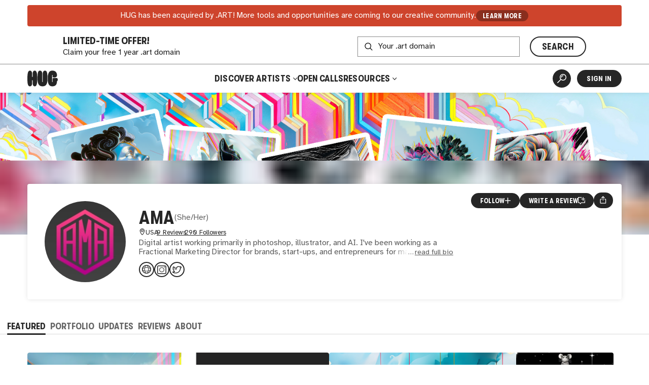

--- FILE ---
content_type: text/html
request_url: https://hug.art/artists/AMA
body_size: 2511
content:
<!DOCTYPE html><html lang="en"><head><meta charset="utf-8"><link rel="icon" href="/favicon.png"><meta name="viewport" content="width=device-width,initial-scale=1,viewport-fit=cover"><script>"thehug.xyz"==window.location.hostname&&(console.log("redirecting to hug.art"),window.location.replace(`https://hug.art${window.location.pathname}`))</script><meta name="theme-color" content="#ffffff"><meta name="msapplication-navbutton-color" content="#ffffff"><meta name="apple-mobile-web-app-capable" content="yes"><meta name="apple-mobile-web-app-status-bar-style" content="#ffffff"><link rel="apple-touch-icon" href="/favicon_192.png"><link rel="manifest" href="/manifest.json"><title>AMA | Artist | HUG</title><script>!function(e,t,a,n,g){e[n]=e[n]||[],e[n].push({"gtm.start":(new Date).getTime(),event:"gtm.js"});var m=t.getElementsByTagName(a)[0],r=t.createElement(a);r.async=!0,r.src="https://www.googletagmanager.com/gtm.js?id=GTM-MW7BN99N",m.parentNode.insertBefore(r,m)}(window,document,"script","dataLayer")</script><script defer="defer" src="/static/js/main.e974b729.js"></script><link href="/static/css/main.ca793f5b.css" rel="stylesheet"><meta name="description" content="Learn more about and connect with artist AMA. Discover and shop their artwork." data-rh="true"><meta property="og:type" content="website" data-rh="true"><meta property="og:title" content="AMA | HUG" data-rh="true"><meta property="og:description" content="Learn more about and connect with AMA. Discover and shop their artwork." data-rh="true"><meta property="og:image" content="https://thehug.xyz/assets/artists/ama/card-e81b0513-e565-4f40-874a-31edd004c0aa_600.png" data-rh="true"><meta property="og:image:alt" content="Artwork by AMA." data-rh="true"><meta name="twitter:title" content="AMA | HUG" data-rh="true"><meta name="twitter:description" content="Learn more about and connect with AMA. Discover and shop their artwork." data-rh="true"><meta name="twitter:image" content="https://thehug.xyz/assets/artists/ama/card-e81b0513-e565-4f40-874a-31edd004c0aa_600.png" data-rh="true"><meta name="twitter:image:alt" content="Artwork by AMA." data-rh="true"><meta name="twitter:site" content="@thehugxyz" data-rh="true"><meta name="twitter:card" content="summary_large_image" data-rh="true"><link rel="canonical" href="https://hug.art/artists/AMA" data-rh="true"></head><body><noscript><iframe src="https://www.googletagmanager.com/ns.html?id=GTM-MW7BN99N" height="0" width="0" style="display:none;visibility:hidden"></iframe></noscript><noscript>You need to enable JavaScript to run this app.</noscript><div id="root"></div></body></html>

--- FILE ---
content_type: application/javascript
request_url: https://hug.art/static/js/6266.0a1e8376.chunk.js
body_size: 25033
content:
"use strict";(self.webpackChunkhug_platform_ui=self.webpackChunkhug_platform_ui||[]).push([[6266],{66266:(e,t,i)=>{i.d(t,{Hl:()=>ne,h_:()=>ae,U8:()=>Ae,Iq:()=>se});var n=i(63353),r=i(11030),o=i(22637),a=i(31793),s=i(84570),l=i(10726),d=i(32039),c=i(27565),p=i(85056),h=i(90623),u=i(56772),x=i(8375),m=i(89379),g=i(80045),f=i(27929);const b=["artistId","showAdminFeatures","label","isOpen","toggle"];function v(e){let{artistId:t,showAdminFeatures:i,label:n,isOpen:o,toggle:s}=e,l=(0,g.A)(e,b);const{galleryId:d,itemId:c}=(0,r.g)();let p="",h="";return d&&(p=u.f0.artistGalleryEdit(t,d),h="Gallery"),c&&(p=u.f0.artistGalleryItemEdit(t,c),h="Item"),(0,f.jsxs)(j,(0,m.A)((0,m.A)({},l),{},{children:[(0,f.jsx)(w,{type:"button",size:"xxs",onClick:s,"aria-label":"".concat(o?"Close":"Open"," Edit menu"),"aria-controls":"#edit","aria-expanded":o,variant:"primary",children:null!==n&&void 0!==n?n:(0,f.jsxs)(f.Fragment,{children:["Edit ",(0,f.jsx)(a.Jn5,{})]})}),(0,f.jsx)(a.rId,{isOpen:o,id:"edit",children:(0,f.jsxs)(a.BJc,{gap:"sm",children:[(0,f.jsx)(a.B8B,{type:"blank",children:(0,f.jsxs)(a.BJc,{gap:"xs",children:[(0,f.jsx)(y,{children:(0,f.jsx)(a.N_E,{variant:"blank",to:u.f0.artistPortfolioEdit(t),children:"Edit Portfolio"})}),(0,f.jsx)(y,{children:(0,f.jsx)(a.N_E,{variant:"blank",to:u.f0.artistFeaturedEdit(t),children:"Edit Featured Work"})}),(0,f.jsx)(y,{children:(0,f.jsx)(a.N_E,{variant:"blank",to:u.f0.artistProfileEditBeta(t),children:"Edit Profile Details"})}),p&&(0,f.jsx)(y,{children:(0,f.jsxs)(a.N_E,{variant:"blank",to:p,children:["Edit Current ",(0,f.jsx)("span",{children:h})]})})]})}),i&&(0,f.jsxs)(f.Fragment,{children:[(0,f.jsx)(a.Hr,{}),(0,f.jsx)(a.EYj,{bold:!0,size:"xxxs",textTransform:"uppercase",children:"Admin Options"}),(0,f.jsx)(a.B8B,{type:"blank",children:(0,f.jsxs)(a.BJc,{gap:"xs",children:[(0,f.jsx)(y,{children:(0,f.jsx)(a.N_E,{to:u.f0.artistUpdateCreate(t),children:"Post an Update"})}),(0,f.jsx)(y,{children:(0,f.jsx)(a.N_E,{to:u.f0.artistClaimInvitation(t),children:"Invite Artist to Claim"})})]})})]})]})})]}))}const j=n.A.div({right:0,display:"block",position:"relative",width:"min-content"}),w=(0,n.A)(a.$nd)({alignItems:"center",justifyContent:"center",paddingLeft:10,paddingRight:8,svg:{pointerEvents:"none",fontSize:"1em"}}),y=n.A.li({a:{textTransform:"none"},"&&":{display:"block"}});var k=i(83974);function A(e){let{artist:t,isOpen:i,toggle:n}=e;const{pathname:o}=(0,r.zy)(),{productHandle:l}=(0,r.g)(),{origin:d,href:c}=window.location,p="".concat(d).concat(u.f0.artistProfile(t.id));let h="";o.endsWith("/about")?h="About":o.endsWith("/updates")?h="Updates":o.endsWith("/reviews")?h="Reviews":o.includes("/portfolio/item")?h="Item":o.includes("/portfolio/gallery")?h="Gallery":o.includes("/portfolio")&&(h="Portfolio");const{roles:{isPoster:x}}=(0,s.As)();return(0,f.jsxs)(I,{children:[(0,f.jsx)(C,{type:"button",size:"xxs",onClick:n,"aria-label":"".concat(i?"Close":"Open"," share menu"),"aria-controls":"#share","aria-expanded":i,variant:"primary",children:(0,f.jsx)(a.VJ,{"aria-hidden":"true"})}),(0,f.jsx)(z,{isOpen:i,id:"share",children:(0,f.jsxs)(a.BJc,{gap:"sm",children:[(0,f.jsx)(a.EYj,{bold:!0,size:"xxxs",textTransform:"uppercase",children:"Share Options"}),(0,f.jsx)(a.B8B,{type:"blank",children:(0,f.jsxs)(a.BJc,{gap:"xxs",children:[(0,f.jsx)("div",{children:(0,f.jsx)("li",{children:(0,f.jsx)(a.$rC,{buttonText:"Copy Link to Profile",value:p,sendShareEvent:!0,onClick:n})})}),h&&(0,f.jsx)("div",{children:(0,f.jsx)("li",{children:(0,f.jsx)(a.$rC,{buttonText:"Copy Link to ".concat(h),value:c,sendShareEvent:!0,onClick:n})})}),(0,f.jsx)("div",{children:(0,f.jsx)("li",{children:(0,f.jsxs)(a.N_E,{href:k.AA.hugOrbURL,target:"_blank",children:[(0,f.jsx)(a.Tpo,{}),"Share to Lens"]})})}),!!l&&"Product"===h&&x&&(0,f.jsx)("div",{children:(0,f.jsx)("li",{children:(0,f.jsxs)(a.N_E,{variant:"blank",to:u.f0.artistUpdateCreateForProduct(t.id,l),style:{textAlign:"left",textTransform:"none",whiteSpace:"nowrap"},children:[(0,f.jsx)(a.VK8,{}),"Post Product as an Update"]})})})]})})]})})]})}const I=n.A.div((e=>{let{theme:t}=e;return{display:"block",position:"relative",[t.breakpoints.maxDesktop]:{position:"absolute",top:t.spacing.md,right:t.spacing.md}}})),C=(0,n.A)(a.$nd)({alignItems:"center",display:"block",justifyContent:"center",paddingLeft:10,paddingRight:10,svg:{pointerEvents:"none",fontSize:"1em",transform:"scale(1.2)"}}),z=(0,n.A)(a.rId)({maxWidth:"250px"});function E(e){var t,i,n,r,s,l,d,p,h,m;let{artist:g,user:b,showAdminFeatures:j,isPoster:w}=e;const[y,k]=c.useState(null),I=c.useCallback((()=>k((e=>"share"===e?null:"share"))),[k]),C=!(null===b||void 0===b||null===(t=b.claimedArtistPageIds)||void 0===t||!t.includes(g.id)),{data:z}=(0,x.O0)({artistId:g.id}),E="".concat(g.reviewCount," Review").concat(1===g.reviewCount?"":"s"),$="".concat(null!==(i=g.followerCount)&&void 0!==i?i:0," Follower").concat(1===(null!==(n=g.followerCount)&&void 0!==n?n:0)?"":"s"),q=null===(r=g.country)||void 0===r?void 0:r.replace(" (the)",""),K=!(null===q||void 0===q||!q.length)&&q.length>30,X=null===q||void 0===q?void 0:q.slice(0,30),Q=null===(s=g.description)||void 0===s?void 0:s.slice(0,170),ee=C||j;return(0,f.jsxs)(S,{children:[(0,f.jsx)(P,{src:null!==(l=null!==(d=null!==(p=g.bannerImage)&&void 0!==p?p:null===g||void 0===g?void 0:g.cardImage)&&void 0!==d?d:null===g||void 0===g?void 0:g.heroImage)&&void 0!==l?l:o.A,alt:"","aria-hidden":"true",sizes:"100vw",fallback:o.A}),(0,f.jsx)(a.mcf,{width:"lg",children:(0,f.jsxs)(R,{children:[(0,f.jsx)(F,{src:null!==(h=null===g||void 0===g?void 0:g.heroImage)&&void 0!==h?h:o.A,alt:"","aria-hidden":"true"}),(0,f.jsxs)(H,{children:[(0,f.jsxs)(a.BJc,{gap:"xxs",children:[(0,f.jsxs)(W,{children:[(0,f.jsx)(a.H1,{size:"xl",lang:"en",children:null!==(m=g.name)&&void 0!==m?m:"Artist Name"}),g.pronouns&&(0,f.jsxs)(B,{children:["(",g.pronouns,")"]})]}),(0,f.jsx)(_,{children:(0,f.jsxs)(T,{children:[q&&(0,f.jsxs)(f.Fragment,{children:[(0,f.jsxs)(a.Yez,{gap:"1px",itemsFlex:"0 1 auto",flexWrap:"nowrap",style:{flex:"0 1 0%"},children:[(0,f.jsx)(D,{"aria-hidden":!0,children:(0,f.jsx)(a.wTz,{primary:"fg"})}),K?(0,f.jsxs)(Z,{title:q,children:[X,"..."]}):(0,f.jsx)(Z,{as:"span",children:q})]}),(0,f.jsx)(G,{})]}),(0,f.jsxs)(a.Yez,{gap:"10px",flexWrap:"nowrap",children:[(0,f.jsx)(L,{to:u.f0.artistReviews(g.id),"aria-label":"".concat(E,". Jump to all reviews."),children:E}),(0,f.jsx)(G,{}),(0,f.jsx)(L,{to:u.f0.artistFollowers(g.id),children:$})]})]})}),Q&&(0,f.jsx)(T,{children:(0,f.jsxs)(U,{children:[(0,f.jsx)(Y,{children:Q}),(0,f.jsx)(J,{bioCharCount:Q.length,to:u.f0.artistAbout_bio(g.id),children:"read full bio"})]})})]}),(0,f.jsx)(N,{children:(0,f.jsxs)(T,{children:[g.webSiteURL&&(0,f.jsx)(a.ZP1,{linkType:"website",href:g.webSiteURL,artistName:g.name,iconOnly:!0}),g.instagramHandle&&(0,f.jsx)(a.ZP1,{linkType:"instagram",href:"https://instagram.com/".concat(g.instagramHandle),artistName:g.name,iconOnly:!0}),g.twitterHandle&&(0,f.jsx)(a.ZP1,{linkType:"twitter",href:"https://x.com/".concat(g.twitterHandle),artistName:g.name,iconOnly:!0}),g.youTubeHandle&&(0,f.jsx)(a.ZP1,{linkType:"youtube",href:"https://youtube.com/@".concat(g.youTubeHandle),artistName:g.name,iconOnly:!0}),g.tikTokHandle&&(0,f.jsx)(a.ZP1,{linkType:"tiktok",href:"https://tiktok.com/@".concat(g.tikTokHandle),artistName:g.name,iconOnly:!0}),g.lensHandle&&(0,f.jsx)(a.ZP1,{linkType:"lens",href:"https://hey.xyz/u/".concat(g.lensHandle),artistName:g.name,iconOnly:!0}),g.farCasterHandle&&(0,f.jsx)(a.ZP1,{linkType:"farcaster",href:"https://warpcast.com/".concat(g.farCasterHandle),artistName:g.name,iconOnly:!0})]})}),(0,f.jsx)(O,{children:(0,f.jsxs)(T,{children:[!C&&(0,f.jsx)(M,{size:"xxs",artistId:g.id,followText:(0,f.jsxs)(f.Fragment,{children:["Follow ",(0,f.jsx)(a.NGq,{size:".85em"})]}),unfollowText:(0,f.jsxs)(f.Fragment,{children:["Following ",(0,f.jsx)(a.ZqN,{})]})}),!(ee&&!j)&&(0,f.jsx)(V,{userIsSignedIn:!!b,userIsCurrentArtist:C,userHasReviewed:!!z,artistId:g.id,size:"xxs"}),C&&w&&(0,f.jsxs)(a.N_E,{to:u.f0.artistUpdateCreate(g.id),variant:"primary",size:"xxs",children:["Post an Update ",(0,f.jsx)(a.VK8,{})]}),ee&&(0,f.jsx)(v,{artistId:g.id,showAdminFeatures:j,isOpen:"edit"===y,toggle:(te="edit",()=>{k(y===te?null:te)})}),(0,f.jsx)(A,{artist:g,isOpen:"share"===y,toggle:I})]})})]})]})})]});var te}const S=n.A.div((e=>{let{theme:t}=e;return{paddingBottom:t.spacing.md}})),P=(0,n.A)(p.lD)((e=>{let{theme:t}=e;return{height:"calc(75px + 10vw)",maxHeight:280,minHeight:140,minWidth:"100%",overflow:"hidden",[t.breakpoints.tablet]:{height:"calc(125px + 10vw)"},[t.breakpoints.desktop]:{height:"auto",aspectRatio:"6"}}})),R=(0,n.A)(a.azJ)((e=>{let{theme:t}=e;return{marginTop:-50,overflow:"visible",position:"relative",display:"grid",gridTemplateAreas:'"pfp" "details"',gap:".66rem",justifyItems:"center",padding:t.spacing.md,paddingTop:0,[t.breakpoints.tablet]:{marginTop:-75},[t.breakpoints.desktop]:{gridTemplateAreas:'\n    "pfp details"',gap:".5rem 1rem",justifyContent:"flex-start",alignItems:"center",padding:t.spacing.lg},"@media (min-width: 1280px)":{gap:".5rem 1.5rem",marginTop:-100}}})),T=n.A.div((e=>{let{theme:t}=e;return{display:"flex",gap:10,justifyContent:"center",flexWrap:"wrap",alignItems:"center",maxWidth:"calc(100vw - (".concat(t.spacing.gutter," * 2))"),[t.breakpoints.desktop]:{justifyContent:"flex-start"}}})),F=(0,n.A)(p.LC)((e=>{let{theme:t}=e;return{gridArea:"pfp",width:100,height:100,marginTop:-50,marginBottom:"-.5rem",border:"3px solid",borderColor:t.colors.bg,borderRadius:t.borderRadius.round,overflow:"hidden",[t.breakpoints.desktop]:{margin:0,border:0,width:130,height:130},[t.breakpoints.desktopMedium]:{width:160,height:160}}})),W=n.A.div((e=>{let{theme:t}=e;return{gridArea:"name",paddingTop:5,textAlign:"center",width:"100%",[t.breakpoints.desktop]:{textAlign:"left",display:"flex",alignItems:"center",gap:4},h1:{margin:0,lineHeight:1}}})),H=n.A.div({gridArea:"details",width:"100%"}),N=n.A.div({marginTop:10,width:"100%"}),O=n.A.div((e=>{let{theme:t}=e;return{marginTop:10,[t.breakpoints.desktop]:{position:"absolute",marginTop:0,right:10,top:10},[t.breakpoints.desktopMedium]:{right:"1rem",top:"1rem"}}})),B=(0,n.A)(a.EYj)((e=>{let{theme:t}=e;return{color:t.colors.fg70,fontSize:t.fontSizes.xs,margin:0,display:"block",[t.breakpoints.desktop]:{display:"inline-block"}}})),_=n.A.div((e=>{let{theme:t}=e;return{color:t.colors.fg,fontSize:13,textAlign:"center",lineHeight:1.2,whiteSpace:"nowrap"}})),L=(0,n.A)(a.N_E)({whiteSpace:"nowrap",flex:"0 1 0%"}),U=(0,n.A)(a.EYj)((e=>{let{theme:t}=e;return{lineHeight:1.15,margin:0,textAlign:"center",maxWidth:620,position:"relative",fontSize:t.fontSizes.xs,[t.breakpoints.desktop]:{textAlign:"left"}}})),Y=n.A.span({display:"-webkit-box",lineClamp:"2",overflow:"hidden",WebkitLineClamp:"2",WebkitBoxOrient:"vertical"}),J=(0,n.A)(a.N_E,{shouldForwardProp:(0,h.cG)("bioCharCount")})((e=>{let{bioCharCount:t,theme:i}=e;return{backgroundColor:i.colors.bg,color:"inherit",fontSize:i.fontSizes.xxs,position:"absolute",right:0,bottom:0,display:t<64?"none":"inline",[i.breakpoints.xs]:{display:t<100?"none":"inline"},[i.breakpoints.tablet]:{display:t<140?"none":"inline"},[i.breakpoints.desktop]:{display:t<166?"none":"inline"},"&:hover, &:focus-visible":{color:i.colors.fg},"&::after":{content:'"\\2026"',position:"absolute",right:"calc(100% + 2px)",zIndex:2},"&::before":{content:"''",position:"absolute",right:"100%",top:-3,bottom:-3,width:"3em",zIndex:1,backgroundImage:"\n    linear-gradient(\n      to right,\n      rgba(0 0 0 / 0) 0%,\n      rgba(255 255 255 / 1) 66%\n    )"}}})),D=n.A.div({display:"flex",alignitems:"center",justifyContent:"center",height:"1em",width:"1em",position:"relative",transform:"translateY(-2px)",zIndex:2,svg:{height:"auto"}}),G=n.A.span({width:1,height:".8em",backgroundColor:"currentColor",opacity:.5,margin:"0 -2px"}),Z=(0,n.A)(a.EYj)({whiteSpace:"nowrap",textOverflow:"ellipsis",overflow:"hidden",width:"auto",margin:0}),M=(0,n.A)(l.Wc)((e=>{let{theme:t}=e;return{[t.breakpoints.maxXs]:{paddingLeft:10,paddingRight:8}}})),V=(0,n.A)(x.Nu)((e=>{let{theme:t}=e;return{[t.breakpoints.maxXs]:{paddingLeft:10,paddingRight:8}}}));var $=i(22002);const q=[{label:"Featured",to:u.f0.artistProfile},{label:"Portfolio",to:u.f0.artistPortfolio},{label:"Updates",to:u.f0.artistUpdates},{label:"Reviews",to:u.f0.artistReviews},{label:"About",to:u.f0.artistAbout}];function K(e){let{artistId:t}=e;const{pathname:i}=(0,r.zy)();return(0,f.jsx)(Q,{children:(0,f.jsx)(ee,{children:(0,f.jsx)(te,{"aria-label":"Artist Profile",children:q.map((e=>{let{label:n,to:r}=e;return(0,f.jsx)(ie,{to:r(t),isActive:"Featured"===n?i===r(t):i.startsWith(r(t)),children:n},n)}))})})})}const X="@media (min-width: 440px)",Q=n.A.div((e=>{let{allowScroll:t,theme:i}=e;return(0,m.A)((0,m.A)({marginBottom:i.spacing.lg,overflow:"hidden",position:"relative",height:54},t&&{"&::before":{display:"block",bottom:10,right:0,content:"''",opacity:1,position:"absolute",top:0,width:50,zIndex:9,pointerEvents:"none",backgroundImage:"\n      linear-gradient(to left,\n        rgba(255, 255, 255, 1.000) 0%,\n        rgba(255, 255, 255, 0.838) 15%,\n        rgba(255, 255, 255, 0.501) 30%,\n        rgba(255, 255, 255, 0.382) 47%,\n        rgba(255, 255, 255, 0.278) 56.5%,\n        rgba(255, 255, 255, 0.194) 65%,\n        rgba(255, 255, 255, 0.126) 73%,\n        rgba(255, 255, 255, 0.075) 80.2%,\n        rgba(255, 255, 255, 0.042) 86.1%,\n        rgba(255, 255, 255, 0.021) 91%,\n        rgba(255, 255, 255, 0.008) 95.2%,\n        rgba(255, 255, 255, 0.002) 98.2%,\n        rgba(255, 255, 255, 0.000) 100%\n        )"},"&::after":{aspectRatio:1,backgroundImage:"url('".concat($.A,"')"),backgroundPosition:"center",backgroundRepeat:"no-repeat",backgroundSize:11.5,borderRadius:i.borderRadius.round,display:"block",right:0,content:"''",opacity:.6,position:"absolute",top:"50%",transform:"rotate(90deg) translate(0, 3px)",backgroundColor:i.colors.bg,transformOrigin:"center",width:12,zIndex:10}}),{},{[X]:{"&::before, &::after":{display:"none"}}})})),ee=n.A.div((e=>{let{theme:t}=e;return{position:"relative",width:"100vw",scrollSnapType:"y mandatory",scrollPadding:t.spacing.gap,overflow:"auto",paddingBottom:6}})),te=n.A.nav((e=>{let{allowScroll:t,theme:i}=e;return{marginLeft:"auto",marginRight:"auto",maxWidth:1440,minWidth:"max-content",width:"auto",scrollSnapAlign:"start",scrollSnapType:"x mandatory",scrollPadding:i.spacing.gutter,scrollbarColor:"rgba(0,0,0,.2) rgba(0,0,0,0)",scrollbarWidth:"none",display:"flex",justifyContent:"flex-start",alignItems:"center",flexWrap:"nowrap",padding:"".concat(i.spacing.sm," 0"),gap:"3vw",paddingLeft:10,paddingRight:t?30:10,overflow:"hidden",[X]:{paddingInline:i.spacing.gutter},[i.breakpoints.xs]:{paddingInline:i.spacing.gutter},[i.breakpoints.tablet]:{gap:10},"&::after":{content:"''",display:"block",position:"absolute",bottom:"calc(".concat(i.spacing.sm," + 5px)"),height:1,left:0,right:0,zIndex:1,backgroundColor:i.colors.fg20,boxShadow:"50vw 0 0 0 ".concat(i.colors.fg20)}}})),ie=(0,n.A)(a.N_E,{shouldForwardProp:(0,h.cG)("isActive")})((e=>{let{theme:t,isActive:i}=e;return(0,m.A)((0,m.A)({},t.fonts.display),{},{fontSize:14,color:i?t.colors.fg:t.colors.fg70,textTransform:"uppercase",textDecoration:"none",lineHeight:1,paddingTop:t.spacing.md,paddingBottom:t.spacing.sm,display:"inline-block",position:"relative",transform:"translateY(2px)",transition:".3s ease color",zIndex:2,"@media (min-width: 350px)":{fontSize:15},[t.breakpoints.xs]:{fontSize:t.fontSizes.sm},[t.breakpoints.tablet]:{paddingLeft:t.spacing.xs,paddingRight:t.spacing.xs},"&:hover, &:focus, &:focus-visible":{color:t.colors.fg},"&::after":{content:"''",display:"block",position:"absolute",bottom:0,height:3,width:"100%",backgroundColor:t.colors.fg,borderRadius:t.borderRadius.round,opacity:i?1:0,transition:".3s ease opacity",[t.breakpoints.tablet]:{width:"calc(100% - (".concat(t.spacing.xs," * 2))")}}})}));function ne(e){var t,i,n,a,c,p,h,u;let{artist:x}=e;const{user:m,roles:g}=(0,s.As)(),{search:b,pathname:v}=(0,r.zy)(),j=b.endsWith("follow"),w=v.endsWith("portfolio");return(0,f.jsxs)(f.Fragment,{children:[(0,f.jsx)(d.p3,{title:"".concat(x.name," | Artist | HUG"),description:"Learn more about artist ".concat(x.name,", discover and click through to shop their artwork, and connect with them by leaving reviews."),socialTitle:"".concat(x.name," | HUG"),socialDescription:"Discover art from ".concat(x.name," and connect further by leaving a thoughtful and meaningful review."),socialImage:null!==(t=null!==(i=null!==(n=null===(a=x.cardImage)||void 0===a?void 0:a.url)&&void 0!==n?n:null===(c=x.artistCollections)||void 0===c||null===(p=c[0])||void 0===p||null===(h=p.collectionImage)||void 0===h?void 0:h.url)&&void 0!==i?i:null===(u=x.heroImage)||void 0===u?void 0:u.url)&&void 0!==t?t:o.A,socialImageAltText:"Artwork by ".concat(x.name),type:"profile",username:x.name}),j&&(0,f.jsx)(l.rG,{artistId:x.id,artistName:x.name,user:m}),(0,f.jsx)(E,{artist:x,user:m,showAdminFeatures:g.showAdminFeatures,isPoster:g.isPoster}),(0,f.jsx)(K,{artistId:x.id}),(0,f.jsx)(re,{width:"lg",style:w?{overflow:"hidden"}:{},children:(0,f.jsx)(r.sv,{})})]})}const re=(0,n.A)(a.mcf)({paddingBottom:"4rem"}),oe=[null,null,null,null];function ae(e){let{artistId:t,editFeaturedItem:i,featuredItems:n=oe,userCanEdit:o=!1}=e;const{pathname:s}=(0,r.zy)(),l=s.endsWith("/edit"),d=c.useMemo((()=>{var e;return null===(e=n.find((e=>null===e||void 0===e?void 0:e.image)))||void 0===e?void 0:e.image}),[n]),p=!!i&&n.some((e=>!e)),h=o||n.slice(1).every(Boolean);return(0,f.jsxs)(a.BJc,{gap:"sm",children:[p&&(0,f.jsx)(a.FcD,{type:"warning",children:(0,f.jsxs)(a.BJc,{gap:"xxs",children:[(0,f.jsx)(a.EYj,{size:"xs",bold:!0,children:"Finish Filling Out Your Featured Work!"}),(0,f.jsx)(a.EYj,{size:"xs",children:"Please finish selecting all four featured images in order for them to display on mobile."})]})}),(0,f.jsxs)(pe,{children:[(0,f.jsx)(le,{index:0,artistId:t,featuredItems:n,defaultImg:d,editFeaturedItem:i,isEditing:l,userCanEdit:o}),(0,f.jsxs)(he,{children:[(0,f.jsxs)(ue,{showAllOnMobile:h,children:[(0,f.jsx)(le,{index:1,artistId:t,featuredItems:n,defaultImg:d,editFeaturedItem:i,isEditing:l,userCanEdit:o}),(0,f.jsxs)(xe,{children:[(0,f.jsx)(le,{index:2,artistId:t,featuredItems:n,defaultImg:d,editFeaturedItem:i,isEditing:l,userCanEdit:o}),(0,f.jsx)(le,{index:3,artistId:t,featuredItems:n,defaultImg:d,editFeaturedItem:i,isEditing:l,userCanEdit:o})]})]}),(0,f.jsxs)(ve,{"aria-hidden":!!l,children:[(0,f.jsx)(ye,{"aria-hidden":!0,src:d}),(0,f.jsx)(ke,{to:u.f0.artistPortfolio(t),variant:"blank",size:"sm",tabIndex:i?-1:0,children:"Explore Portfolio"}),(0,f.jsx)(a.N_E,{to:u.f0.artistPortfolio(t),variant:"secondary",size:"xxxs",arrow:"r","aria-hidden":!0,tabIndex:-1,style:{zIndex:-2},children:"See more"})]})]})]})]})}const se={0:{sizes:"(max-width: 830px) 100vw, (max-width: 1440px) 50vw, 660w",style:{aspectRatio:"1",flex:1}},1:{sizes:"(max-width: 830px) 60vw, (max-width: 1440px) 33vw, 420w",style:{aspectRatio:"3 / 4",flex:7.1}},2:{sizes:"(max-width: 830px) 40vw, (max-width: 1440px) 15vw, 250w",style:{aspectRatio:"3 / 4",flex:5.333}},3:{sizes:"(max-width: 830px) 40vw, (max-width: 1440px) 15vw, 250w",style:{aspectRatio:"1",flex:4}}};function le(e){var t,i,n,r;let{index:o,artistId:s,featuredItems:l,defaultImg:d,isEditing:c,userCanEdit:p,editFeaturedItem:h}=e;const x=l[o],{sizes:m,style:g}=se[o],b=h&&(()=>h(o)),v=(0,f.jsx)(me,{src:null!==(t=null!==(i=null===x||void 0===x?void 0:x.image)&&void 0!==i?i:null===d||void 0===d?void 0:d.blur)&&void 0!==t?t:null===d||void 0===d?void 0:d.url,hasImg:!(null===x||void 0===x||!x.image),sizes:m,aspectRatio:g.aspectRatio});return c?(0,f.jsxs)(de,{as:"button",style:g,onClick:b,children:[v,null===x?(0,f.jsx)(ge,{children:(0,f.jsx)(a.Zrf,{})}):(0,f.jsx)(fe,{children:(0,f.jsx)(a.L12,{})})]}):null!==x&&void 0!==x&&x.galleryItemId||!p?null!==x&&void 0!==x&&x.galleryItemId?(0,f.jsx)(de,{style:g,children:(0,f.jsxs)(ce,{to:u.f0.artistGalleryItem(s,null!==(n=null===x||void 0===x?void 0:x.galleryItemId)&&void 0!==n?n:""),title:null!==(r=null===x||void 0===x?void 0:x.title)&&void 0!==r?r:"",children:[v,(0,f.jsx)(je,{children:(0,f.jsxs)(we,{children:[(0,f.jsx)(a.EYj,{size:"xs",as:"span",font:"display",bold:!0,children:null===x||void 0===x?void 0:x.title}),(0,f.jsx)(be,{})]})})]})}):(0,f.jsx)(de,{style:g,children:v}):(0,f.jsxs)(de,{as:"button",style:g,onClick:b,children:[v,(0,f.jsx)(ge,{children:(0,f.jsx)(a.Zrf,{})})]})}const de=n.A.div((e=>{let{theme:t}=e;return{backgroundColor:"transparent",borderRadius:4,overflow:"hidden",position:"relative",display:"flex",zIndex:1,minWidth:0,appearance:"none",WebkitAppearance:"none",border:0,padding:0,"&:focus-visible":{outline:"none",boxShadow:"inset 0 0 0 3px ".concat(t.colors.fg)},"&:is(button)":{cursor:"pointer"}}})),ce=(0,n.A)(a.N_E)((e=>{let{theme:t}=e;return{cursor:"pointer","&:focus-visible":{outline:"none",boxShadow:"inset 0 0 0 3px ".concat(t.colors.fg),img:{mixBlendMode:"multiply"}}}})),pe=n.A.div((e=>{let{theme:t}=e;return{display:"flex",flexDirection:"column",overflow:"hidden",width:"100%",maxWidth:"100%",minWidth:0,gap:"1rem",[t.breakpoints.desktop]:{flexDirection:"row"}}})),he=n.A.div((e=>{let{theme:t}=e;return{display:"flex",gap:"1rem",flexDirection:"column",maxWidth:"100%",minWidth:0,[t.breakpoints.desktop]:{aspectRatio:"1",flex:"0 0 calc(50% - .5rem)",maxWidth:"calc(50% - .5rem)"}}})),ue=n.A.div((e=>{let{showAllOnMobile:t,theme:i}=e;return{display:t?"flex":"none",[i.breakpoints.desktop]:{display:"flex"},flex:"0 0 auto",gap:"1rem",minWidth:0}})),xe=n.A.div({display:"flex",flexDirection:"column",flex:4,gap:"1rem",minWidth:0}),me=(0,n.A)(p.LC)((e=>{let{hasImg:t,theme:i}=e;return(0,m.A)({borderRadius:i.borderRadius.sm,alignSelf:"stretch",overflow:"hidden",minWidth:0,"&, img":{height:"100%",objectFit:"cover",width:"100%"}},!t&&{img:{filter:"blur(40px) brightness(.8) saturate(1.5)",opacity:.5,transform:"scale(1.5)"}})})),ge=n.A.span((e=>{let{theme:t}=e;return{backfaceVisibility:"hidden",backgroundColor:t.colors.white,borderRadius:t.borderRadius.round,boxShadow:t.boxShadow.light,color:t.colors.black,display:"grid",height:50,placeItems:"center",position:"absolute",top:"50%",right:"50%",transform:"translate(50%, -50%) scale(1)",transition:".2s ease transform, .2s ease box-shadow",width:50,"button:hover &, button:focus-visible &":{transform:"translate(50%, -50%) scale(1.1)",boxShadow:t.boxShadow.dark},svg:{width:18}}})),fe=(0,n.A)(ge)({top:10,right:10,transform:"translate(0, 0) scale(1)","button:hover &, button:focus-visible &":{transform:"translate(0, 0) scale(1.1)"}}),be=(0,n.A)(a.Pl9)({width:"1em",flex:"0 0 1em"}),ve=(0,n.A)(a.Yez)((e=>{let{theme:t}=e;return{borderRadius:t.borderRadius.sm,gap:"0 1em",flexWrap:"nowrap",gridArea:"cta",backgroundColor:"black",position:"relative",justifyContent:"space-between",minHeight:70,padding:"5px ".concat(t.spacing.gap),overflow:"hidden",zIndex:1,[t.breakpoints.desktop]:{flex:1,minHeight:"2em"},'&[aria-hidden="true"]':{opacity:.5,filter:"contrast(.5)","&, & *, & *::before, & *::after":{pointerEvents:"none",cursor:"auto"}}}})),je=n.A.span((e=>{let{theme:t}=e;return{position:"absolute",top:0,right:0,bottom:0,left:0,transition:".3s ease opacity",color:t.colors.white,zIndex:2,"&:hover::before, &:focus-visible::before":{opacity:.666},"&:hover span, &:focus-visible span":{opacity:1,color:t.colors.white},span:{position:"relative",zIndex:2,overflow:"hidden",whiteSpace:"nowrap",textOverflow:"ellipsis"},display:"flex",alignItems:"flex-end",justifyContent:"flex-end",padding:t.spacing.md,"&::before":{content:"''",position:"absolute",zIndex:0,inset:0,opacity:0,transition:".3s ease opacity",backgroundImage:"\n    linear-gradient(\n      to bottom,\n      hsla(0, 0%, 0%, 0) 0%,\n      hsla(0, 0%, 0%, 0.013) 8.1%,\n      hsla(0, 0%, 0%, 0.049) 15.5%,\n      hsla(0, 0%, 0%, 0.104) 22.5%,\n      hsla(0, 0%, 0%, 0.175) 29%,\n      hsla(0, 0%, 0%, 0.259) 35.3%,\n      hsla(0, 0%, 0%, 0.352) 41.2%,\n      hsla(0, 0%, 0%, 0.45) 47.1%,\n      hsla(0, 0%, 0%, 0.55) 52.9%,\n      hsla(0, 0%, 0%, 0.648) 58.8%,\n      hsla(0, 0%, 0%, 0.741) 64.7%,\n      hsla(0, 0%, 0%, 0.825) 71%,\n      hsla(0, 0%, 0%, 0.896) 77.5%,\n      hsla(0, 0%, 0%, 0.951) 84.5%,\n      hsla(0, 0%, 0%, 0.987) 91.9%,\n      hsl(0, 0%, 0%) 100%\n      )"}}})),we=n.A.span({opacity:0,width:"100%",display:"flex",flexWrap:"nowrap",overflow:"hidden",whiteSpace:"nowrap",alignItems:"center",position:"relative",transition:".3s ease opacity",gap:6}),ye=(0,n.A)(p.LC)({position:"absolute",inset:0,pointerEvents:"none",img:{opacity:".5",filter:"blur(10px)",height:"100%",objectFit:"cover",width:"100%",transform:"scale(2)",zIndex:-2}}),ke=(0,n.A)(a.N_E)({"&, &:link, &:hover, &:active, &:focus, &:focus-visible, &:visited":{color:"white"},position:"static","&:hover, &:active, &:focus, &:focus-visible":{borderBottomColor:"white"},"&:before":{content:"''",position:"absolute",inset:0}}),Ae=e=>{var t;let{user:i,roles:n,artist:r}=e;return(null===n||void 0===n?void 0:n.showAdminFeatures)||!!i&&!(null===r||void 0===r||null===(t=r.adminUsers)||void 0===t||!t.includes(i.id))}}}]);
//# sourceMappingURL=6266.0a1e8376.chunk.js.map

--- FILE ---
content_type: image/svg+xml
request_url: https://hug.art/static/media/default-avatar.0cd406b99b396831c1730e6f6746fe49.svg
body_size: 9005
content:
<svg width="200" height="200" viewBox="0 0 200 200" fill="none" xmlns="http://www.w3.org/2000/svg">
  <circle cx="100" cy="100" r="100" fill="#BABABA" />
  <g opacity="0.15">
    <path
      d="M191.897 139.497C197.112 127.381 200 114.028 200 100C200 89.6682 198.433 79.7024 195.524 70.3272C192.965 70.0409 190.352 70.1809 187.88 70.6871C183.012 71.6837 178.397 73.6678 173.994 75.9184C169.257 78.3402 164.625 80.8841 160.12 83.7238C151.947 88.8752 144.567 95.1428 137.219 101.384C137.016 101.556 136.814 101.727 136.612 101.899C128.237 109.009 119.733 115.84 110.424 121.69C98.1421 129.072 84.9464 135.101 71.2791 139.42C64.7308 141.324 58.0405 142.691 51.2256 143.097C46.1754 143.176 41.0881 142.796 36.1367 141.791C33.8987 141.194 31.7111 140.437 29.6195 139.445C28.7319 138.895 27.8814 138.294 27.0741 137.633C26.6768 137.19 26.3014 136.73 25.9478 136.252C25.716 135.789 25.505 135.317 25.3139 134.835C25.1535 134.096 25.0356 133.351 24.9552 132.599C24.9817 131.817 25.0504 131.041 25.1644 130.267C25.4234 129.458 25.7298 128.67 26.0813 127.897C26.901 126.601 27.8256 125.387 28.8345 124.232C31.8228 121.343 35.2033 118.908 38.7135 116.687C49.5531 110.21 61.0329 105.004 72.5139 99.7969C73.8897 99.173 75.2655 98.549 76.6403 97.9228C91.2438 91.2722 106.461 83.4804 116.127 70.181C120.974 63.51 124.417 55.1291 124.218 46.7778C124.015 38.3139 121.339 30.2808 115.947 23.6551C110.408 16.8344 102.934 12.6579 94.4147 10.8841C86.4238 9.22095 78.3261 10.7719 70.6874 13.2052C63.3784 15.5331 56.8056 19.4028 50.2342 23.2717C43.9462 26.9738 37.6594 30.6752 30.73 33.0242C28.747 33.5557 26.7396 33.956 24.7053 34.1898C24.6731 34.2266 24.6409 34.2635 24.6087 34.3003L24.6063 34.3032C19.3504 40.3297 14.8054 46.9923 11.1018 54.1603C18.6444 55.9543 26.421 56.2377 33.9984 54.2228C42.196 52.0426 49.5308 48.3627 56.8087 44.0887C57.3404 43.7764 57.8717 43.4634 58.403 43.1503C64.9911 39.2687 71.5699 35.3927 78.8406 32.9417C81.3491 32.2642 83.8933 31.7822 86.4816 31.5688C88.1243 31.5888 89.7504 31.7307 91.3672 32.0101C92.5571 32.3648 93.713 32.7958 94.84 33.3135C95.9413 34.0053 96.9841 34.7728 97.9755 35.6152C98.945 36.6526 99.8302 37.7535 100.636 38.9212C101.276 40.1107 101.829 41.3351 102.294 42.6016C102.575 43.7705 102.777 44.95 102.898 46.1451C102.862 47.4546 102.727 48.7525 102.503 50.0427C102.028 51.6481 101.423 53.1989 100.699 54.7097C99.3248 56.988 97.7202 59.1013 95.9446 61.0839C92.6501 64.3243 88.9823 67.1369 85.0903 69.6256C77.4893 74.112 69.4262 77.7088 61.3729 81.3012C59.9271 81.9462 58.4816 82.591 57.0391 83.2408C47.782 87.4124 38.6177 91.975 29.8906 97.1798C20.118 103.008 10.6729 109.846 5.92383 120.579C4.92758 122.831 4.249 125.227 3.88046 127.68C6.97184 138.435 11.8192 148.446 18.0923 157.383C22.7025 160.086 27.927 161.751 33.2246 162.913C40.6087 164.534 48.2733 164.679 55.7885 164.148C66.7943 163.37 77.5679 160.077 87.8563 156.245C97.8554 152.52 107.565 148 116.794 142.639C126.52 136.99 135.648 130.597 144.296 123.414C146.385 121.679 148.456 119.919 150.527 118.159C156.321 113.236 162.117 108.311 168.319 103.905C169.986 102.721 171.682 101.58 173.407 100.486C176.252 98.8109 179.184 97.293 182.117 95.7766C184.812 94.3833 187.548 93.0546 190.407 92.042C191.205 91.844 192.009 91.6839 192.823 91.5745C193.064 91.8515 193.296 92.1353 193.518 92.4272C193.595 92.5883 193.669 92.7506 193.74 92.9145C193.788 93.1712 193.83 93.429 193.865 93.6881C193.812 94.6816 193.682 95.6657 193.499 96.6449C193.11 98.1264 192.689 99.5963 192.269 101.067C191.652 103.22 191.035 105.374 190.52 107.567C190.617 107.154 190.713 106.74 190.809 106.326C190.918 105.858 191.028 105.39 191.137 104.921C190.838 106.176 190.526 107.427 190.214 108.678C189.626 111.035 189.038 113.392 188.535 115.771C187.766 119.411 187.584 122.904 187.766 126.621C187.985 131.082 189.459 135.644 191.897 139.497Z"
      fill="#7C7C7C" />
    <path
      d="M185.92 151.194C183.794 151.425 181.675 151.704 179.564 152.034C174.658 152.801 169.797 153.844 165.009 155.158C164.695 155.244 164.38 155.33 164.065 155.416C160.644 156.35 157.186 157.293 153.988 158.836C147.96 161.745 142.232 165.712 137.299 170.235C131.142 175.878 125.841 182.349 122.509 190.067C121.409 192.616 120.629 195.269 120.177 197.964C132.245 195.491 143.521 190.844 153.578 184.451C155.499 182.879 157.507 181.414 159.592 180.065C160.005 179.828 160.42 179.596 160.837 179.372C170.873 171.668 179.406 162.103 185.92 151.194Z"
      fill="#7C7C7C" />
  </g>
  <g opacity="0.25">
    <path
      d="M191.897 139.497C197.112 127.381 200 114.028 200 100C200 89.6682 198.433 79.7024 195.524 70.3272C192.965 70.0409 190.352 70.1809 187.88 70.6871C183.012 71.6837 178.397 73.6678 173.994 75.9184C169.257 78.3402 164.625 80.8841 160.12 83.7238C151.947 88.8752 144.567 95.1428 137.219 101.384C137.016 101.556 136.814 101.727 136.612 101.899C128.237 109.009 119.733 115.84 110.424 121.69C98.1421 129.072 84.9464 135.101 71.2791 139.42C64.7308 141.324 58.0405 142.691 51.2256 143.097C46.1754 143.176 41.0881 142.796 36.1367 141.791C33.8987 141.194 31.7111 140.437 29.6195 139.445C28.7319 138.895 27.8814 138.294 27.0741 137.633C26.6768 137.19 26.3014 136.73 25.9478 136.252C25.716 135.789 25.505 135.317 25.3139 134.835C25.1535 134.096 25.0356 133.351 24.9552 132.599C24.9817 131.817 25.0504 131.041 25.1644 130.267C25.4234 129.458 25.7298 128.67 26.0813 127.897C26.901 126.601 27.8256 125.387 28.8345 124.232C31.8228 121.343 35.2033 118.908 38.7135 116.687C49.5531 110.21 61.0329 105.004 72.5139 99.7969C73.8897 99.173 75.2655 98.549 76.6403 97.9228C91.2438 91.2722 106.461 83.4804 116.127 70.181C120.974 63.51 124.417 55.1291 124.218 46.7778C124.015 38.3139 121.339 30.2808 115.947 23.6551C110.408 16.8344 102.934 12.6579 94.4147 10.8841C86.4238 9.22095 78.3261 10.7719 70.6874 13.2052C63.3784 15.5331 56.8056 19.4028 50.2342 23.2717C43.9462 26.9738 37.6594 30.6752 30.73 33.0242C28.747 33.5557 26.7396 33.956 24.7053 34.1898C24.6731 34.2266 24.6409 34.2635 24.6087 34.3003L24.6063 34.3032C19.3504 40.3297 14.8054 46.9923 11.1018 54.1603C18.6444 55.9543 26.421 56.2377 33.9984 54.2228C42.196 52.0426 49.5308 48.3627 56.8087 44.0887C57.3404 43.7764 57.8717 43.4634 58.403 43.1503C64.9911 39.2687 71.5699 35.3927 78.8406 32.9417C81.3491 32.2642 83.8933 31.7822 86.4816 31.5688C88.1243 31.5888 89.7504 31.7307 91.3672 32.0101C92.5571 32.3648 93.713 32.7958 94.84 33.3135C95.9413 34.0053 96.9841 34.7728 97.9755 35.6152C98.945 36.6526 99.8302 37.7535 100.636 38.9212C101.276 40.1107 101.829 41.3351 102.294 42.6016C102.575 43.7705 102.777 44.95 102.898 46.1451C102.862 47.4546 102.727 48.7525 102.503 50.0427C102.028 51.6481 101.423 53.1989 100.699 54.7097C99.3248 56.988 97.7202 59.1013 95.9446 61.0839C92.6501 64.3243 88.9823 67.1369 85.0903 69.6256C77.4893 74.112 69.4262 77.7088 61.3729 81.3012C59.9271 81.9462 58.4816 82.591 57.0391 83.2408C47.782 87.4124 38.6177 91.975 29.8906 97.1798C20.118 103.008 10.6729 109.846 5.92383 120.579C4.92758 122.831 4.249 125.227 3.88046 127.68C6.97184 138.435 11.8192 148.446 18.0923 157.383C22.7025 160.086 27.927 161.751 33.2246 162.913C40.6087 164.534 48.2733 164.679 55.7885 164.148C66.7943 163.37 77.5679 160.077 87.8563 156.245C97.8554 152.52 107.565 148 116.794 142.639C126.52 136.99 135.648 130.597 144.296 123.414C146.385 121.679 148.456 119.919 150.527 118.159C156.321 113.236 162.117 108.311 168.319 103.905C169.986 102.721 171.682 101.58 173.407 100.486C176.252 98.8109 179.184 97.293 182.117 95.7766C184.812 94.3833 187.548 93.0546 190.407 92.042C191.205 91.844 192.009 91.6839 192.823 91.5745C193.064 91.8515 193.296 92.1353 193.518 92.4272C193.595 92.5883 193.669 92.7506 193.74 92.9145C193.788 93.1712 193.83 93.429 193.865 93.6881C193.812 94.6816 193.682 95.6657 193.499 96.6449C193.11 98.1264 192.689 99.5963 192.269 101.067C191.652 103.22 191.035 105.374 190.52 107.567C190.617 107.154 190.713 106.74 190.809 106.326C190.918 105.858 191.028 105.39 191.137 104.921C190.838 106.176 190.526 107.427 190.214 108.678C189.626 111.035 189.038 113.392 188.535 115.771C187.766 119.411 187.584 122.904 187.766 126.621C187.985 131.082 189.459 135.644 191.897 139.497Z"
      fill="white" />
    <path
      d="M185.92 151.194C183.794 151.425 181.675 151.704 179.564 152.034C174.658 152.801 169.797 153.844 165.009 155.158C164.695 155.244 164.38 155.33 164.065 155.416C160.644 156.35 157.186 157.293 153.988 158.836C147.96 161.745 142.232 165.712 137.299 170.235C131.142 175.878 125.841 182.349 122.509 190.067C121.409 192.616 120.629 195.269 120.177 197.964C132.245 195.491 143.521 190.844 153.578 184.451C155.499 182.879 157.507 181.414 159.592 180.065C160.005 179.828 160.42 179.596 160.837 179.372C170.873 171.668 179.406 162.103 185.92 151.194Z"
      fill="white" />
  </g>
  <circle cx="100" cy="60.8862" r="28.2612" stroke="#666" stroke-width="11.2" />
  <path
    d="M150.858 162.565H49.2171C46.1279 162.565 43.5662 160.003 43.5662 156.914C43.5662 125.796 68.8823 100.48 100 100.48C131.118 100.48 156.434 125.796 156.434 156.914C156.434 160.003 153.872 162.565 150.783 162.565H150.858ZM55.2447 151.263H144.831C142.043 129.036 122.98 111.707 100 111.707C77.0196 111.707 58.0325 129.036 55.2447 151.263Z"
    fill="#666" />
</svg>

--- FILE ---
content_type: application/javascript
request_url: https://hug.art/static/js/9179.c4d43337.chunk.js
body_size: 82216
content:
"use strict";(self.webpackChunkhug_platform_ui=self.webpackChunkhug_platform_ui||[]).push([[9179],{64732:(e,t,n)=>{n.d(t,{createCoinbaseWalletSDK:()=>gn});var s=n(4504),i=n(75282);class r{constructor(e,t){this.scope=e,this.module=t}storeObject(e,t){this.setItem(e,JSON.stringify(t))}loadObject(e){const t=this.getItem(e);return t?JSON.parse(t):void 0}setItem(e,t){localStorage.setItem(this.scopedKey(e),t)}getItem(e){return localStorage.getItem(this.scopedKey(e))}removeItem(e){localStorage.removeItem(this.scopedKey(e))}clear(){const e=this.scopedKey(""),t=[];for(let n=0;n<localStorage.length;n++){const s=localStorage.key(n);"string"===typeof s&&s.startsWith(e)&&t.push(s)}t.forEach((e=>localStorage.removeItem(e)))}scopedKey(e){return"-".concat(this.scope).concat(this.module?":".concat(this.module):"",":").concat(e)}static clearAll(){new r("CBWSDK").clear(),new r("walletlink").clear()}}const a={rpc:{invalidInput:-32e3,resourceNotFound:-32001,resourceUnavailable:-32002,transactionRejected:-32003,methodNotSupported:-32004,limitExceeded:-32005,parse:-32700,invalidRequest:-32600,methodNotFound:-32601,invalidParams:-32602,internal:-32603},provider:{userRejectedRequest:4001,unauthorized:4100,unsupportedMethod:4200,disconnected:4900,chainDisconnected:4901,unsupportedChain:4902}},o={"-32700":{standard:"JSON RPC 2.0",message:"Invalid JSON was received by the server. An error occurred on the server while parsing the JSON text."},"-32600":{standard:"JSON RPC 2.0",message:"The JSON sent is not a valid Request object."},"-32601":{standard:"JSON RPC 2.0",message:"The method does not exist / is not available."},"-32602":{standard:"JSON RPC 2.0",message:"Invalid method parameter(s)."},"-32603":{standard:"JSON RPC 2.0",message:"Internal JSON-RPC error."},"-32000":{standard:"EIP-1474",message:"Invalid input."},"-32001":{standard:"EIP-1474",message:"Resource not found."},"-32002":{standard:"EIP-1474",message:"Resource unavailable."},"-32003":{standard:"EIP-1474",message:"Transaction rejected."},"-32004":{standard:"EIP-1474",message:"Method not supported."},"-32005":{standard:"EIP-1474",message:"Request limit exceeded."},4001:{standard:"EIP-1193",message:"User rejected the request."},4100:{standard:"EIP-1193",message:"The requested account and/or method has not been authorized by the user."},4200:{standard:"EIP-1193",message:"The requested method is not supported by this Ethereum provider."},4900:{standard:"EIP-1193",message:"The provider is disconnected from all chains."},4901:{standard:"EIP-1193",message:"The provider is disconnected from the specified chain."},4902:{standard:"EIP-3085",message:"Unrecognized chain ID."}},c="Unspecified error message.",l="Unspecified server error.";function d(e){let t=arguments.length>1&&void 0!==arguments[1]?arguments[1]:c;if(e&&Number.isInteger(e)){const t=e.toString();if(m(o,t))return o[t].message;if(u(e))return l}return t}function h(e){let{shouldIncludeStack:t=!1}=arguments.length>1&&void 0!==arguments[1]?arguments[1]:{};const n={};if(e&&"object"===typeof e&&!Array.isArray(e)&&m(e,"code")&&function(e){if(!Number.isInteger(e))return!1;const t=e.toString();return!!o[t]||!!u(e)}(e.code)){const t=e;n.code=t.code,t.message&&"string"===typeof t.message?(n.message=t.message,m(t,"data")&&(n.data=t.data)):(n.message=d(n.code),n.data={originalError:p(e)})}else n.code=a.rpc.internal,n.message=g(e,"message")?e.message:c,n.data={originalError:p(e)};return t&&(n.stack=g(e,"stack")?e.stack:void 0),n}function u(e){return e>=-32099&&e<=-32e3}function p(e){return e&&"object"===typeof e&&!Array.isArray(e)?Object.assign({},e):e}function m(e,t){return Object.prototype.hasOwnProperty.call(e,t)}function g(e,t){return"object"===typeof e&&null!==e&&t in e&&"string"===typeof e[t]}const _={rpc:{parse:e=>f(a.rpc.parse,e),invalidRequest:e=>f(a.rpc.invalidRequest,e),invalidParams:e=>f(a.rpc.invalidParams,e),methodNotFound:e=>f(a.rpc.methodNotFound,e),internal:e=>f(a.rpc.internal,e),server:e=>{if(!e||"object"!==typeof e||Array.isArray(e))throw new Error("Ethereum RPC Server errors must provide single object argument.");const{code:t}=e;if(!Number.isInteger(t)||t>-32005||t<-32099)throw new Error('"code" must be an integer such that: -32099 <= code <= -32005');return f(t,e)},invalidInput:e=>f(a.rpc.invalidInput,e),resourceNotFound:e=>f(a.rpc.resourceNotFound,e),resourceUnavailable:e=>f(a.rpc.resourceUnavailable,e),transactionRejected:e=>f(a.rpc.transactionRejected,e),methodNotSupported:e=>f(a.rpc.methodNotSupported,e),limitExceeded:e=>f(a.rpc.limitExceeded,e)},provider:{userRejectedRequest:e=>b(a.provider.userRejectedRequest,e),unauthorized:e=>b(a.provider.unauthorized,e),unsupportedMethod:e=>b(a.provider.unsupportedMethod,e),disconnected:e=>b(a.provider.disconnected,e),chainDisconnected:e=>b(a.provider.chainDisconnected,e),unsupportedChain:e=>b(a.provider.unsupportedChain,e),custom:e=>{if(!e||"object"!==typeof e||Array.isArray(e))throw new Error("Ethereum Provider custom errors must provide single object argument.");const{code:t,message:n,data:s}=e;if(!n||"string"!==typeof n)throw new Error('"message" must be a nonempty string');return new v(t,n,s)}}};function f(e,t){const[n,s]=w(t);return new y(e,n||d(e),s)}function b(e,t){const[n,s]=w(t);return new v(e,n||d(e),s)}function w(e){if(e){if("string"===typeof e)return[e];if("object"===typeof e&&!Array.isArray(e)){const{message:t,data:n}=e;if(t&&"string"!==typeof t)throw new Error("Must specify string message.");return[t||void 0,n]}}return[]}class y extends Error{constructor(e,t,n){if(!Number.isInteger(e))throw new Error('"code" must be an integer.');if(!t||"string"!==typeof t)throw new Error('"message" must be a nonempty string.');super(t),this.code=e,void 0!==n&&(this.data=n)}}class v extends y{constructor(e,t,n){if(!function(e){return Number.isInteger(e)&&e>=1e3&&e<=4999}(e))throw new Error('"code" must be an integer such that: 1000 <= code <= 4999');super(e,t,n)}}const k=e=>e,I=e=>e,C=e=>e;function E(e){return Math.floor(e)}const S=/^[0-9]*$/,M=/^[a-f0-9]*$/;function P(e){return x(crypto.getRandomValues(new Uint8Array(e)))}function x(e){return[...e].map((e=>e.toString(16).padStart(2,"0"))).join("")}function A(e){return new Uint8Array(e.match(/.{1,2}/g).map((e=>Number.parseInt(e,16))))}function R(e){let t=arguments.length>1&&void 0!==arguments[1]&&arguments[1];const n=e.toString("hex");return k(t?"0x".concat(n):n)}function N(e){return R(z(e),!0)}function L(e){return C(e.toString(10))}function D(e){return k("0x".concat(BigInt(e).toString(16)))}function T(e){return e.startsWith("0x")||e.startsWith("0X")}function j(e){return T(e)?e.slice(2):e}function O(e){return T(e)?"0x".concat(e.slice(2)):"0x".concat(e)}function U(e){if("string"!==typeof e)return!1;const t=j(e).toLowerCase();return M.test(t)}function W(e){let t=arguments.length>1&&void 0!==arguments[1]&&arguments[1],n=function(e){let t=arguments.length>1&&void 0!==arguments[1]&&arguments[1];if("string"===typeof e){const n=j(e).toLowerCase();if(M.test(n))return k(t?"0x".concat(n):n)}throw _.rpc.invalidParams('"'.concat(String(e),'" is not a hexadecimal string'))}(e,!1);return n.length%2===1&&(n=k("0".concat(n))),t?k("0x".concat(n)):n}function q(e){if("string"===typeof e){const t=j(e).toLowerCase();if(U(t)&&40===t.length)return I(O(t))}throw _.rpc.invalidParams("Invalid Ethereum address: ".concat(String(e)))}function z(e){if(Buffer.isBuffer(e))return e;if("string"===typeof e){if(U(e)){const t=W(e,!1);return Buffer.from(t,"hex")}return Buffer.from(e,"utf8")}throw _.rpc.invalidParams("Not binary data: ".concat(String(e)))}function K(e){if("number"===typeof e&&Number.isInteger(e))return E(e);if("string"===typeof e){if(S.test(e))return E(Number(e));if(U(e))return E(Number(BigInt(W(e,!0))))}throw _.rpc.invalidParams("Not an integer: ".concat(String(e)))}function H(e){if(null!==e&&("bigint"===typeof e||function(e){if(null==e||"function"!==typeof e.constructor)return!1;const{constructor:t}=e;return"function"===typeof t.config&&"number"===typeof t.EUCLID}(e)))return BigInt(e.toString(10));if("number"===typeof e)return BigInt(K(e));if("string"===typeof e){if(S.test(e))return BigInt(e);if(U(e))return BigInt(W(e,!0))}throw _.rpc.invalidParams("Not an integer: ".concat(String(e)))}function F(e){if("string"===typeof e)return JSON.parse(e);if("object"===typeof e)return e;throw _.rpc.invalidParams("Not a JSON string or an object: ".concat(String(e)))}function G(e){switch(e){case"public":return"spki";case"private":return"pkcs8"}}async function B(e,t){const n=G(e),s=await crypto.subtle.exportKey(n,t);return x(new Uint8Array(s))}async function J(e,t){const n=G(e),s=A(t).buffer;return await crypto.subtle.importKey(n,new Uint8Array(s),{name:"ECDH",namedCurve:"P-256"},!0,"private"===e?["deriveKey"]:[])}async function Y(e,t){return async function(e,t){const n=crypto.getRandomValues(new Uint8Array(12));return{iv:n,cipherText:await crypto.subtle.encrypt({name:"AES-GCM",iv:n},e,(new TextEncoder).encode(t))}}(t,JSON.stringify(e,((e,t)=>{if(!(t instanceof Error))return t;const n=t;return Object.assign(Object.assign({},n.code?{code:n.code}:{}),{message:n.message})})))}async function Q(e,t){return JSON.parse(await async function(e,t){let{iv:n,cipherText:s}=t;const i=await crypto.subtle.decrypt({name:"AES-GCM",iv:n},e,s);return(new TextDecoder).decode(i)}(t,e))}const Z={storageKey:"ownPrivateKey",keyType:"private"},V={storageKey:"ownPublicKey",keyType:"public"},X={storageKey:"peerPublicKey",keyType:"public"};class ${constructor(){this.storage=new r("CBWSDK","SCWKeyManager"),this.ownPrivateKey=null,this.ownPublicKey=null,this.peerPublicKey=null,this.sharedSecret=null}async getOwnPublicKey(){return await this.loadKeysIfNeeded(),this.ownPublicKey}async getSharedSecret(){return await this.loadKeysIfNeeded(),this.sharedSecret}async setPeerPublicKey(e){this.sharedSecret=null,this.peerPublicKey=e,await this.storeKey(X,e),await this.loadKeysIfNeeded()}async clear(){this.ownPrivateKey=null,this.ownPublicKey=null,this.peerPublicKey=null,this.sharedSecret=null,this.storage.removeItem(V.storageKey),this.storage.removeItem(Z.storageKey),this.storage.removeItem(X.storageKey)}async generateKeyPair(){const e=await async function(){return crypto.subtle.generateKey({name:"ECDH",namedCurve:"P-256"},!0,["deriveKey"])}();this.ownPrivateKey=e.privateKey,this.ownPublicKey=e.publicKey,await this.storeKey(Z,e.privateKey),await this.storeKey(V,e.publicKey)}async loadKeysIfNeeded(){if(null===this.ownPrivateKey&&(this.ownPrivateKey=await this.loadKey(Z)),null===this.ownPublicKey&&(this.ownPublicKey=await this.loadKey(V)),null!==this.ownPrivateKey&&null!==this.ownPublicKey||await this.generateKeyPair(),null===this.peerPublicKey&&(this.peerPublicKey=await this.loadKey(X)),null===this.sharedSecret){if(null===this.ownPrivateKey||null===this.peerPublicKey)return;this.sharedSecret=await async function(e,t){return crypto.subtle.deriveKey({name:"ECDH",public:t},e,{name:"AES-GCM",length:256},!1,["encrypt","decrypt"])}(this.ownPrivateKey,this.peerPublicKey)}}async loadKey(e){const t=this.storage.getItem(e.storageKey);return t?J(e.keyType,t):null}async storeKey(e,t){const n=await B(e.keyType,t);this.storage.setItem(e.storageKey,n)}}var ee=n(55058);const te="4.3.7",ne="@coinbase/wallet-sdk";async function se(e,t){const n=Object.assign(Object.assign({},e),{jsonrpc:"2.0",id:crypto.randomUUID()}),s=await window.fetch(t,{method:"POST",body:JSON.stringify(n),mode:"cors",headers:{"Content-Type":"application/json","X-Cbw-Sdk-Version":te,"X-Cbw-Sdk-Platform":ne}}),{result:i,error:r}=await s.json();if(r)throw r;return i}function ie(e){let{metadata:t,preference:n}=e;var s,i;const{appName:r,appLogoUrl:a,appChainIds:o}=t;if("smartWalletOnly"!==n.options){const e=globalThis.coinbaseWalletExtension;if(e)return null===(s=e.setAppInfo)||void 0===s||s.call(e,r,a,o,n),e}const c=function(){var e,t;try{const n=globalThis;return null!==(t=null===(e=n.top)||void 0===e?void 0:e.ethereum)&&void 0!==t?t:n.ethereum}catch(n){return}}();if(null===c||void 0===c?void 0:c.isCoinbaseBrowser)return null===(i=c.setAppInfo)||void 0===i||i.call(c,r,a,o,n),c}const re="accounts",ae="activeChain",oe="availableChains",ce="walletCapabilities";class le{constructor(e){var t,n,s;this.metadata=e.metadata,this.communicator=e.communicator,this.callback=e.callback,this.keyManager=new $,this.storage=new r("CBWSDK","SCWStateManager"),this.accounts=null!==(t=this.storage.loadObject(re))&&void 0!==t?t:[],this.chain=this.storage.loadObject(ae)||{id:null!==(s=null===(n=e.metadata.appChainIds)||void 0===n?void 0:n[0])&&void 0!==s?s:1},this.handshake=this.handshake.bind(this),this.request=this.request.bind(this),this.createRequestMessage=this.createRequestMessage.bind(this),this.decryptResponseMessage=this.decryptResponseMessage.bind(this)}async handshake(e){var t,n,s,i;await(null===(n=(t=this.communicator).waitForPopupLoaded)||void 0===n?void 0:n.call(t));const r=await this.createRequestMessage({handshake:{method:e.method,params:Object.assign({},this.metadata,null!==(s=e.params)&&void 0!==s?s:{})}}),a=await this.communicator.postRequestAndWaitForResponse(r);if("failure"in a.content)throw a.content.failure;const o=await J("public",a.sender);await this.keyManager.setPeerPublicKey(o);const c=(await this.decryptResponseMessage(a)).result;if("error"in c)throw c.error;switch(e.method){case"eth_requestAccounts":{const e=c.value;this.accounts=e,this.storage.storeObject(re,e),null===(i=this.callback)||void 0===i||i.call(this,"accountsChanged",e);break}}}async request(e){var t;if(0===this.accounts.length){if("wallet_sendCalls"===e.method)return this.sendRequestToPopup(e);throw _.provider.unauthorized()}switch(e.method){case"eth_requestAccounts":return null===(t=this.callback)||void 0===t||t.call(this,"connect",{chainId:D(this.chain.id)}),this.accounts;case"eth_accounts":return this.accounts;case"eth_coinbase":return this.accounts[0];case"net_version":return this.chain.id;case"eth_chainId":return D(this.chain.id);case"wallet_getCapabilities":return this.handleGetCapabilitiesRequest(e);case"wallet_switchEthereumChain":return this.handleSwitchChainRequest(e);case"eth_ecRecover":case"personal_sign":case"wallet_sign":case"personal_ecRecover":case"eth_signTransaction":case"eth_sendTransaction":case"eth_signTypedData_v1":case"eth_signTypedData_v3":case"eth_signTypedData_v4":case"eth_signTypedData":case"wallet_addEthereumChain":case"wallet_watchAsset":case"wallet_sendCalls":case"wallet_showCallsStatus":case"wallet_grantPermissions":return this.sendRequestToPopup(e);default:if(!this.chain.rpcUrl)throw _.rpc.internal("No RPC URL set for chain");return se(e,this.chain.rpcUrl)}}async sendRequestToPopup(e){var t,n;await(null===(n=(t=this.communicator).waitForPopupLoaded)||void 0===n?void 0:n.call(t));const s=await this.sendEncryptedRequest(e),i=(await this.decryptResponseMessage(s)).result;if("error"in i)throw i.error;return i.value}async cleanup(){var e,t;this.storage.clear(),await this.keyManager.clear(),this.accounts=[],this.chain={id:null!==(t=null===(e=this.metadata.appChainIds)||void 0===e?void 0:e[0])&&void 0!==t?t:1}}async handleSwitchChainRequest(e){var t;const n=e.params;if(!n||!(null===(t=n[0])||void 0===t?void 0:t.chainId))throw _.rpc.invalidParams();const s=K(n[0].chainId);if(this.updateChain(s))return null;const i=await this.sendRequestToPopup(e);return null===i&&this.updateChain(s),i}async handleGetCapabilitiesRequest(e){!function(e){if(!e||!Array.isArray(e)||1!==e.length&&2!==e.length)throw _.rpc.invalidParams();if("string"!==typeof e[0]||!(0,ee.P)(e[0]))throw _.rpc.invalidParams();if(2===e.length){if(!Array.isArray(e[1]))throw _.rpc.invalidParams();for(const t of e[1])if("string"!==typeof t||!t.startsWith("0x"))throw _.rpc.invalidParams()}}(e.params);const t=e.params[0],n=e.params[1];if(!this.accounts.some((e=>(0,s.h)(e,t))))throw _.provider.unauthorized("no active account found");const r=this.storage.loadObject(ce);if(!r)return{};if(!n||0===n.length)return r;const a=new Set(n.map((e=>(0,i.ME)(e))));return Object.fromEntries(Object.entries(r).filter((e=>{let[t]=e;try{const e=(0,i.ME)(t);return a.has(e)}catch(n){return!1}})))}async sendEncryptedRequest(e){const t=await this.keyManager.getSharedSecret();if(!t)throw _.provider.unauthorized("No valid session found, try requestAccounts before other methods");const n=await Y({action:e,chainId:this.chain.id},t),s=await this.createRequestMessage({encrypted:n});return this.communicator.postRequestAndWaitForResponse(s)}async createRequestMessage(e){const t=await B("public",await this.keyManager.getOwnPublicKey());return{id:crypto.randomUUID(),sender:t,content:e,timestamp:new Date}}async decryptResponseMessage(e){var t,n;const s=e.content;if("failure"in s)throw s.failure;const i=await this.keyManager.getSharedSecret();if(!i)throw _.provider.unauthorized("Invalid session");const r=await Q(s.encrypted,i),a=null===(t=r.data)||void 0===t?void 0:t.chains;if(a){const e=Object.entries(a).map((e=>{let[t,n]=e;return{id:Number(t),rpcUrl:n}}));this.storage.storeObject(oe,e),this.updateChain(this.chain.id,e)}const o=null===(n=r.data)||void 0===n?void 0:n.capabilities;return o&&this.storage.storeObject(ce,o),r}updateChain(e,t){var n;const s=null!==t&&void 0!==t?t:this.storage.loadObject(oe),i=null===s||void 0===s?void 0:s.find((t=>t.id===e));return!!i&&(i!==this.chain&&(this.chain=i,this.storage.storeObject(ae,i),null===(n=this.callback)||void 0===n||n.call(this,"chainChanged",D(i.id))),!0)}}const de=n.p+"static/media/index.d5b35ece7c425af5eaae.cjs",he="Addresses";function ue(e){return void 0!==e.errorMessage}class pe{constructor(e){this.secret=e}async encrypt(e){const t=this.secret;if(64!==t.length)throw Error("secret must be 256 bits");const n=crypto.getRandomValues(new Uint8Array(12)),s=await crypto.subtle.importKey("raw",A(t),{name:"aes-gcm"},!1,["encrypt","decrypt"]),i=new TextEncoder,r=await window.crypto.subtle.encrypt({name:"AES-GCM",iv:n},s,i.encode(e)),a=r.slice(r.byteLength-16),o=r.slice(0,r.byteLength-16),c=new Uint8Array(a),l=new Uint8Array(o);return x(new Uint8Array([...n,...c,...l]))}async decrypt(e){const t=this.secret;if(64!==t.length)throw Error("secret must be 256 bits");return new Promise(((n,s)=>{!async function(){const i=await crypto.subtle.importKey("raw",A(t),{name:"aes-gcm"},!1,["encrypt","decrypt"]),r=A(e),a=r.slice(0,12),o=r.slice(12,28),c=r.slice(28),l=new Uint8Array([...c,...o]),d={name:"AES-GCM",iv:new Uint8Array(a)};try{const e=await window.crypto.subtle.decrypt(d,i,l),t=new TextDecoder;n(t.decode(e))}catch(h){s(h)}}()}))}}class me{constructor(e,t,n){this.linkAPIUrl=e,this.sessionId=t;const s="".concat(t,":").concat(n);this.auth="Basic ".concat(btoa(s))}async markUnseenEventsAsSeen(e){return Promise.all(e.map((e=>fetch("".concat(this.linkAPIUrl,"/events/").concat(e.eventId,"/seen"),{method:"POST",headers:{Authorization:this.auth}})))).catch((e=>console.error("Unabled to mark event as failed:",e)))}async fetchUnseenEvents(){var e;const t=await fetch("".concat(this.linkAPIUrl,"/events?unseen=true"),{headers:{Authorization:this.auth}});if(t.ok){const{events:n,error:s}=await t.json();if(s)throw new Error("Check unseen events failed: ".concat(s));const i=null!==(e=null===n||void 0===n?void 0:n.filter((e=>"Web3Response"===e.event)).map((e=>({type:"Event",sessionId:this.sessionId,eventId:e.id,event:e.event,data:e.data}))))&&void 0!==e?e:[];return this.markUnseenEventsAsSeen(i),i}throw new Error("Check unseen events failed: ".concat(t.status))}}var ge;!function(e){e[e.DISCONNECTED=0]="DISCONNECTED",e[e.CONNECTING=1]="CONNECTING",e[e.CONNECTED=2]="CONNECTED"}(ge||(ge={}));class _e{setConnectionStateListener(e){this.connectionStateListener=e}setIncomingDataListener(e){this.incomingDataListener=e}constructor(e){let t=arguments.length>1&&void 0!==arguments[1]?arguments[1]:WebSocket;this.WebSocketClass=t,this.webSocket=null,this.isDisconnecting=!1,this.url=e.replace(/^http/,"ws"),this.instanceId=_e.instanceCounter++,_e.activeInstances.add(this.instanceId)}async connect(){if(this.webSocket)throw new Error("webSocket object is not null");if(this.isDisconnecting)throw new Error("WebSocket is disconnecting, cannot reconnect on same instance");return new Promise(((e,t)=>{var n;let s;try{this.webSocket=s=new this.WebSocketClass(this.url)}catch(i){return void t(i)}null===(n=this.connectionStateListener)||void 0===n||n.call(this,ge.CONNECTING),s.onclose=e=>{var n;this.clearWebSocket(),s.readyState!==WebSocket.OPEN&&t(new Error("websocket error ".concat(e.code,": ").concat(e.reason))),null===(n=this.connectionStateListener)||void 0===n||n.call(this,ge.DISCONNECTED)},s.onopen=t=>{var n;if(e(),null===(n=this.connectionStateListener)||void 0===n||n.call(this,ge.CONNECTED),_e.pendingData.length>0){[..._e.pendingData].forEach((e=>this.sendData(e))),_e.pendingData=[]}},s.onmessage=e=>{var t,n;if("h"===e.data)null===(t=this.incomingDataListener)||void 0===t||t.call(this,{type:"Heartbeat"});else try{const t=JSON.parse(e.data);null===(n=this.incomingDataListener)||void 0===n||n.call(this,t)}catch(s){}}}))}disconnect(){var e;const{webSocket:t}=this;if(t){this.isDisconnecting=!0,this.clearWebSocket(),null===(e=this.connectionStateListener)||void 0===e||e.call(this,ge.DISCONNECTED),this.connectionStateListener=void 0,this.incomingDataListener=void 0;try{t.close()}catch(n){}}}sendData(e){const{webSocket:t}=this;if(!t)return _e.pendingData.push(e),void(this.isDisconnecting||this.connect());t.readyState===WebSocket.OPEN?t.send(e):_e.pendingData.push(e)}clearWebSocket(){const{webSocket:e}=this;e&&(this.webSocket=null,e.onclose=null,e.onerror=null,e.onmessage=null,e.onopen=null)}cleanup(){_e.activeInstances.delete(this.instanceId)}}_e.instanceCounter=0,_e.activeInstances=new Set,_e.pendingData=[];class fe{constructor(e){let{session:t,linkAPIUrl:n,listener:s}=e;this.destroyed=!1,this.lastHeartbeatResponse=0,this.nextReqId=E(1),this.reconnectAttempts=0,this.isReconnecting=!1,this._connected=!1,this._linked=!1,this.requestResolutions=new Map,this.handleSessionMetadataUpdated=e=>{if(!e)return;const t=new Map([["__destroyed",this.handleDestroyed],["EthereumAddress",this.handleAccountUpdated],["WalletUsername",this.handleWalletUsernameUpdated],["AppVersion",this.handleAppVersionUpdated],["ChainId",t=>e.JsonRpcUrl&&this.handleChainUpdated(t,e.JsonRpcUrl)]]);t.forEach(((t,n)=>{const s=e[n];void 0!==s&&t(s)}))},this.handleDestroyed=e=>{var t;"1"===e&&(null===(t=this.listener)||void 0===t||t.resetAndReload())},this.handleAccountUpdated=async e=>{var t;try{const n=await this.cipher.decrypt(e);null===(t=this.listener)||void 0===t||t.accountUpdated(n)}catch(n){}},this.handleMetadataUpdated=async(e,t)=>{var n;try{const s=await this.cipher.decrypt(t);null===(n=this.listener)||void 0===n||n.metadataUpdated(e,s)}catch(s){}},this.handleWalletUsernameUpdated=async e=>{this.handleMetadataUpdated("walletUsername",e)},this.handleAppVersionUpdated=async e=>{this.handleMetadataUpdated("AppVersion",e)},this.handleChainUpdated=async(e,t)=>{var n;try{const s=await this.cipher.decrypt(e),i=await this.cipher.decrypt(t);null===(n=this.listener)||void 0===n||n.chainUpdated(s,i)}catch(s){}},this.session=t,this.cipher=new pe(t.secret),this.listener=s,this.linkAPIUrl=n,this.WebSocketClass=WebSocket;const i=this.createWebSocket();this.ws=i,this.http=new me(n,t.id,t.key),this.setupVisibilityChangeHandler()}createWebSocket(){const e=new _e("".concat(this.linkAPIUrl,"/rpc"),this.WebSocketClass);return this.activeWsInstance=e,e.setConnectionStateListener((async t=>{if(e!==this.activeWsInstance)return;let n=!1;switch(t){case ge.DISCONNECTED:if(this.heartbeatIntervalId&&(clearInterval(this.heartbeatIntervalId),this.heartbeatIntervalId=void 0),this.lastHeartbeatResponse=0,n=!1,!this.destroyed){(async()=>{if(this.isReconnecting)return;this.isReconnecting=!0;const t=0===this.reconnectAttempts?0:3e3;await new Promise((e=>setTimeout(e,t))),this.destroyed||e!==this.activeWsInstance?this.isReconnecting=!1:(this.reconnectAttempts++,"cleanup"in this.ws&&"function"===typeof this.ws.cleanup&&this.ws.cleanup(),this.ws=this.createWebSocket(),this.ws.connect().catch((()=>{})).finally((()=>{this.isReconnecting=!1})))})()}break;case ge.CONNECTED:this.reconnectAttempts=0;try{n=await this.handleConnected(),this.fetchUnseenEventsAPI().catch((()=>{}))}catch(s){break}this.connected=n,this.updateLastHeartbeat(),this.heartbeatIntervalId&&clearInterval(this.heartbeatIntervalId),this.heartbeatIntervalId=window.setInterval((()=>{this.heartbeat()}),1e4),setTimeout((()=>{this.heartbeat()}),100);case ge.CONNECTING:}t!==ge.CONNECTED&&(this.connected=n)})),e.setIncomingDataListener((e=>{var t;switch(e.type){case"Heartbeat":return void this.updateLastHeartbeat();case"IsLinkedOK":case"Linked":{const t="IsLinkedOK"===e.type?e.linked:void 0;this.linked=t||e.onlineGuests>0;break}case"GetSessionConfigOK":case"SessionConfigUpdated":this.handleSessionMetadataUpdated(e.metadata);break;case"Event":this.handleIncomingEvent(e)}void 0!==e.id&&(null===(t=this.requestResolutions.get(e.id))||void 0===t||t(e))})),e}setupVisibilityChangeHandler(){this.visibilityChangeHandler=()=>{document.hidden||this.destroyed||(this.connected?this.heartbeat():this.reconnectWithFreshWebSocket())},this.focusHandler=()=>{this.destroyed||this.connected||this.reconnectWithFreshWebSocket()},document.addEventListener("visibilitychange",this.visibilityChangeHandler),window.addEventListener("focus",this.focusHandler),window.addEventListener("pageshow",(e=>{e.persisted&&this.focusHandler&&this.focusHandler()}))}reconnectWithFreshWebSocket(){if(this.destroyed)return;const e=this.ws;this.activeWsInstance=void 0,e.disconnect(),"cleanup"in e&&"function"===typeof e.cleanup&&e.cleanup(),this.ws=this.createWebSocket(),this.ws.connect().catch((()=>{}))}connect(){if(this.destroyed)throw new Error("instance is destroyed");this.ws.connect()}async destroy(){this.destroyed||(await this.makeRequest({type:"SetSessionConfig",id:E(this.nextReqId++),sessionId:this.session.id,metadata:{__destroyed:"1"}},{timeout:1e3}),this.destroyed=!0,this.activeWsInstance=void 0,this.heartbeatIntervalId&&(clearInterval(this.heartbeatIntervalId),this.heartbeatIntervalId=void 0),this.visibilityChangeHandler&&document.removeEventListener("visibilitychange",this.visibilityChangeHandler),this.focusHandler&&window.removeEventListener("focus",this.focusHandler),this.ws.disconnect(),"cleanup"in this.ws&&"function"===typeof this.ws.cleanup&&this.ws.cleanup(),this.listener=void 0)}get connected(){return this._connected}set connected(e){this._connected=e}get linked(){return this._linked}set linked(e){var t,n;this._linked=e,e&&(null===(t=this.onceLinked)||void 0===t||t.call(this)),null===(n=this.listener)||void 0===n||n.linkedUpdated(e)}setOnceLinked(e){return new Promise((t=>{this.linked?e().then(t):this.onceLinked=()=>{e().then(t),this.onceLinked=void 0}}))}async handleIncomingEvent(e){var t;if("Event"===e.type&&"Web3Response"===e.event)try{const n=await this.cipher.decrypt(e.data),s=JSON.parse(n);if("WEB3_RESPONSE"!==s.type)return;null===(t=this.listener)||void 0===t||t.handleWeb3ResponseMessage(s.id,s.response)}catch(n){}}async checkUnseenEvents(){await new Promise((e=>setTimeout(e,250)));try{await this.fetchUnseenEventsAPI()}catch(je){console.error("Unable to check for unseen events",je)}}async fetchUnseenEventsAPI(){try{(await this.http.fetchUnseenEvents()).forEach((e=>{this.handleIncomingEvent(e)}))}catch(e){}}async publishEvent(e,t){let n=arguments.length>2&&void 0!==arguments[2]&&arguments[2];const s=await this.cipher.encrypt(JSON.stringify(Object.assign(Object.assign({},t),{origin:location.origin,location:location.href,relaySource:"coinbaseWalletExtension"in window&&window.coinbaseWalletExtension?"injected_sdk":"sdk"}))),i={type:"PublishEvent",id:E(this.nextReqId++),sessionId:this.session.id,event:e,data:s,callWebhook:n};return this.setOnceLinked((async()=>{const e=await this.makeRequest(i);if("Fail"===e.type)throw new Error(e.error||"failed to publish event");return e.eventId}))}sendData(e){this.ws.sendData(JSON.stringify(e))}updateLastHeartbeat(){this.lastHeartbeatResponse=Date.now()}heartbeat(){if(Date.now()-this.lastHeartbeatResponse>2e4)this.ws.disconnect();else if(this.connected)try{this.ws.sendData("h")}catch(e){}}async makeRequest(e){let t=arguments.length>1&&void 0!==arguments[1]?arguments[1]:{timeout:6e4};const n=e.id;let s;return this.sendData(e),Promise.race([new Promise(((e,i)=>{s=window.setTimeout((()=>{i(new Error("request ".concat(n," timed out")))}),t.timeout)})),new Promise((e=>{this.requestResolutions.set(n,(t=>{clearTimeout(s),e(t),this.requestResolutions.delete(n)}))}))])}async handleConnected(){return"Fail"!==(await this.makeRequest({type:"HostSession",id:E(this.nextReqId++),sessionId:this.session.id,sessionKey:this.session.key})).type&&(this.sendData({type:"IsLinked",id:E(this.nextReqId++),sessionId:this.session.id}),this.sendData({type:"GetSessionConfig",id:E(this.nextReqId++),sessionId:this.session.id}),!0)}}class be{constructor(){this._nextRequestId=0,this.callbacks=new Map}makeRequestId(){this._nextRequestId=(this._nextRequestId+1)%2147483647;const e=this._nextRequestId,t=O(e.toString(16));return this.callbacks.get(t)&&this.callbacks.delete(t),e}}var we=n(78263),ye=n(84255);const ve="session:id",ke="session:secret",Ie="session:linked";class Ce{constructor(e,t,n){let s=arguments.length>3&&void 0!==arguments[3]&&arguments[3];this.storage=e,this.id=t,this.secret=n,this.key=(0,ye.My)((0,we.sc)("".concat(t,", ").concat(n," WalletLink"))),this._linked=!!s}static create(e){const t=P(16),n=P(32);return new Ce(e,t,n).save()}static load(e){const t=e.getItem(ve),n=e.getItem(Ie),s=e.getItem(ke);return t&&s?new Ce(e,t,s,"1"===n):null}get linked(){return this._linked}set linked(e){this._linked=e,this.persistLinked()}save(){return this.storage.setItem(ve,this.id),this.storage.setItem(ke,this.secret),this.persistLinked(),this}persistLinked(){this.storage.setItem(Ie,this._linked?"1":"0")}}function Ee(){try{return function(){try{return null!==window.frameElement}catch(je){return!1}}()&&window.top?window.top.location:window.location}catch(je){return window.location}}function Se(){var e,t;return null!==(t=null===(e=null===window||void 0===window?void 0:window.matchMedia)||void 0===e?void 0:e.call(window,"(prefers-color-scheme: dark)").matches)&&void 0!==t&&t}function Me(){const e=document.createElement("style");e.type="text/css",e.appendChild(document.createTextNode('@namespace svg "http://www.w3.org/2000/svg";.-cbwsdk-css-reset,.-cbwsdk-css-reset *{animation:none;animation-delay:0;animation-direction:normal;animation-duration:0;animation-fill-mode:none;animation-iteration-count:1;animation-name:none;animation-play-state:running;animation-timing-function:ease;backface-visibility:visible;background:0;background-attachment:scroll;background-clip:border-box;background-color:rgba(0,0,0,0);background-image:none;background-origin:padding-box;background-position:0 0;background-position-x:0;background-position-y:0;background-repeat:repeat;background-size:auto auto;border:0;border-style:none;border-width:medium;border-color:inherit;border-bottom:0;border-bottom-color:inherit;border-bottom-left-radius:0;border-bottom-right-radius:0;border-bottom-style:none;border-bottom-width:medium;border-collapse:separate;border-image:none;border-left:0;border-left-color:inherit;border-left-style:none;border-left-width:medium;border-radius:0;border-right:0;border-right-color:inherit;border-right-style:none;border-right-width:medium;border-spacing:0;border-top:0;border-top-color:inherit;border-top-left-radius:0;border-top-right-radius:0;border-top-style:none;border-top-width:medium;box-shadow:none;box-sizing:border-box;caption-side:top;clear:none;clip:auto;color:inherit;columns:auto;column-count:auto;column-fill:balance;column-gap:normal;column-rule:medium none currentColor;column-rule-color:currentColor;column-rule-style:none;column-rule-width:none;column-span:1;column-width:auto;counter-increment:none;counter-reset:none;direction:ltr;empty-cells:show;float:none;font:normal;font-family:-apple-system,BlinkMacSystemFont,"Segoe UI","Helvetica Neue",Arial,sans-serif;font-size:medium;font-style:normal;font-variant:normal;font-weight:normal;height:auto;hyphens:none;letter-spacing:normal;line-height:normal;list-style:none;list-style-image:none;list-style-position:outside;list-style-type:disc;margin:0;margin-bottom:0;margin-left:0;margin-right:0;margin-top:0;opacity:1;orphans:0;outline:0;outline-color:invert;outline-style:none;outline-width:medium;overflow:visible;overflow-x:visible;overflow-y:visible;padding:0;padding-bottom:0;padding-left:0;padding-right:0;padding-top:0;page-break-after:auto;page-break-before:auto;page-break-inside:auto;perspective:none;perspective-origin:50% 50%;pointer-events:auto;position:static;quotes:"\\201C" "\\201D" "\\2018" "\\2019";tab-size:8;table-layout:auto;text-align:inherit;text-align-last:auto;text-decoration:none;text-decoration-color:inherit;text-decoration-line:none;text-decoration-style:solid;text-indent:0;text-shadow:none;text-transform:none;transform:none;transform-style:flat;transition:none;transition-delay:0s;transition-duration:0s;transition-property:none;transition-timing-function:ease;unicode-bidi:normal;vertical-align:baseline;visibility:visible;white-space:normal;widows:0;word-spacing:normal;z-index:auto}.-cbwsdk-css-reset strong{font-weight:bold}.-cbwsdk-css-reset *{box-sizing:border-box;font-family:-apple-system,BlinkMacSystemFont,"Segoe UI","Helvetica Neue",Arial,sans-serif;line-height:1}.-cbwsdk-css-reset [class*=container]{margin:0;padding:0}.-cbwsdk-css-reset style{display:none}')),document.documentElement.appendChild(e)}function Pe(e){var t,n,s="";if("string"==typeof e||"number"==typeof e)s+=e;else if("object"==typeof e)if(Array.isArray(e))for(t=0;t<e.length;t++)e[t]&&(n=Pe(e[t]))&&(s&&(s+=" "),s+=n);else for(t in e)e[t]&&(s&&(s+=" "),s+=t);return s}function xe(){for(var e,t,n=0,s="";n<arguments.length;)(e=arguments[n++])&&(t=Pe(e))&&(s&&(s+=" "),s+=t);return s}var Ae,Re,Ne,Le,De,Te,je,Oe,Ue,We,qe,ze={},Ke=[],He=/acit|ex(?:s|g|n|p|$)|rph|grid|ows|mnc|ntw|ine[ch]|zoo|^ord|itera/i,Fe=Array.isArray;function Ge(e,t){for(var n in t)e[n]=t[n];return e}function Be(e){e&&e.parentNode&&e.parentNode.removeChild(e)}function Je(e,t,n){var s,i,r,a={};for(r in t)"key"==r?s=t[r]:"ref"==r?i=t[r]:a[r]=t[r];if(arguments.length>2&&(a.children=arguments.length>3?Ae.call(arguments,2):n),"function"==typeof e&&null!=e.defaultProps)for(r in e.defaultProps)void 0===a[r]&&(a[r]=e.defaultProps[r]);return Ye(e,a,s,i,null)}function Ye(e,t,n,s,i){var r={type:e,props:t,key:n,ref:s,__k:null,__:null,__b:0,__e:null,__c:null,constructor:void 0,__v:null==i?++Ne:i,__i:-1,__u:0};return null==i&&null!=Re.vnode&&Re.vnode(r),r}function Qe(e){return e.children}function Ze(e,t){this.props=e,this.context=t}function Ve(e,t){if(null==t)return e.__?Ve(e.__,e.__i+1):null;for(var n;t<e.__k.length;t++)if(null!=(n=e.__k[t])&&null!=n.__e)return n.__e;return"function"==typeof e.type?Ve(e):null}function Xe(e){var t,n;if(null!=(e=e.__)&&null!=e.__c){for(e.__e=e.__c.base=null,t=0;t<e.__k.length;t++)if(null!=(n=e.__k[t])&&null!=n.__e){e.__e=e.__c.base=n.__e;break}return Xe(e)}}function $e(e){(!e.__d&&(e.__d=!0)&&Le.push(e)&&!et.__r++||De!=Re.debounceRendering)&&((De=Re.debounceRendering)||Te)(et)}function et(){for(var e,t,n,s,i,r,a,o=1;Le.length;)Le.length>o&&Le.sort(je),e=Le.shift(),o=Le.length,e.__d&&(n=void 0,s=void 0,i=(s=(t=e).__v).__e,r=[],a=[],t.__P&&((n=Ge({},s)).__v=s.__v+1,Re.vnode&&Re.vnode(n),ct(t.__P,n,s,t.__n,t.__P.namespaceURI,32&s.__u?[i]:null,r,null==i?Ve(s):i,!!(32&s.__u),a),n.__v=s.__v,n.__.__k[n.__i]=n,dt(r,n,a),s.__e=s.__=null,n.__e!=i&&Xe(n)));et.__r=0}function tt(e,t,n,s,i,r,a,o,c,l,d){var h,u,p,m,g,_,f,b=s&&s.__k||Ke,w=t.length;for(c=nt(n,t,b,c,w),h=0;h<w;h++)null!=(p=n.__k[h])&&(u=-1==p.__i?ze:b[p.__i]||ze,p.__i=h,_=ct(e,p,u,i,r,a,o,c,l,d),m=p.__e,p.ref&&u.ref!=p.ref&&(u.ref&&pt(u.ref,null,p),d.push(p.ref,p.__c||m,p)),null==g&&null!=m&&(g=m),(f=!!(4&p.__u))||u.__k===p.__k?c=st(p,c,e,f):"function"==typeof p.type&&void 0!==_?c=_:m&&(c=m.nextSibling),p.__u&=-7);return n.__e=g,c}function nt(e,t,n,s,i){var r,a,o,c,l,d=n.length,h=d,u=0;for(e.__k=new Array(i),r=0;r<i;r++)null!=(a=t[r])&&"boolean"!=typeof a&&"function"!=typeof a?("string"==typeof a||"number"==typeof a||"bigint"==typeof a||a.constructor==String?a=e.__k[r]=Ye(null,a,null,null,null):Fe(a)?a=e.__k[r]=Ye(Qe,{children:a},null,null,null):null==a.constructor&&a.__b>0?a=e.__k[r]=Ye(a.type,a.props,a.key,a.ref?a.ref:null,a.__v):e.__k[r]=a,c=r+u,a.__=e,a.__b=e.__b+1,-1!=(l=a.__i=it(a,n,c,h))&&(h--,(o=n[l])&&(o.__u|=2)),null==o||null==o.__v?(-1==l&&(i>d?u--:i<d&&u++),"function"!=typeof a.type&&(a.__u|=4)):l!=c&&(l==c-1?u--:l==c+1?u++:(l>c?u--:u++,a.__u|=4))):e.__k[r]=null;if(h)for(r=0;r<d;r++)null!=(o=n[r])&&0==(2&o.__u)&&(o.__e==s&&(s=Ve(o)),mt(o,o));return s}function st(e,t,n,s){var i,r;if("function"==typeof e.type){for(i=e.__k,r=0;i&&r<i.length;r++)i[r]&&(i[r].__=e,t=st(i[r],t,n,s));return t}e.__e!=t&&(s&&(t&&e.type&&!t.parentNode&&(t=Ve(e)),n.insertBefore(e.__e,t||null)),t=e.__e);do{t=t&&t.nextSibling}while(null!=t&&8==t.nodeType);return t}function it(e,t,n,s){var i,r,a,o=e.key,c=e.type,l=t[n],d=null!=l&&0==(2&l.__u);if(null===l&&null==o||d&&o==l.key&&c==l.type)return n;if(s>(d?1:0))for(i=n-1,r=n+1;i>=0||r<t.length;)if(null!=(l=t[a=i>=0?i--:r++])&&0==(2&l.__u)&&o==l.key&&c==l.type)return a;return-1}function rt(e,t,n){"-"==t[0]?e.setProperty(t,null==n?"":n):e[t]=null==n?"":"number"!=typeof n||He.test(t)?n:n+"px"}function at(e,t,n,s,i){var r,a;e:if("style"==t)if("string"==typeof n)e.style.cssText=n;else{if("string"==typeof s&&(e.style.cssText=s=""),s)for(t in s)n&&t in n||rt(e.style,t,"");if(n)for(t in n)s&&n[t]==s[t]||rt(e.style,t,n[t])}else if("o"==t[0]&&"n"==t[1])r=t!=(t=t.replace(Oe,"$1")),a=t.toLowerCase(),t=a in e||"onFocusOut"==t||"onFocusIn"==t?a.slice(2):t.slice(2),e.l||(e.l={}),e.l[t+r]=n,n?s?n.u=s.u:(n.u=Ue,e.addEventListener(t,r?qe:We,r)):e.removeEventListener(t,r?qe:We,r);else{if("http://www.w3.org/2000/svg"==i)t=t.replace(/xlink(H|:h)/,"h").replace(/sName$/,"s");else if("width"!=t&&"height"!=t&&"href"!=t&&"list"!=t&&"form"!=t&&"tabIndex"!=t&&"download"!=t&&"rowSpan"!=t&&"colSpan"!=t&&"role"!=t&&"popover"!=t&&t in e)try{e[t]=null==n?"":n;break e}catch(e){}"function"==typeof n||(null==n||!1===n&&"-"!=t[4]?e.removeAttribute(t):e.setAttribute(t,"popover"==t&&1==n?"":n))}}function ot(e){return function(t){if(this.l){var n=this.l[t.type+e];if(null==t.t)t.t=Ue++;else if(t.t<n.u)return;return n(Re.event?Re.event(t):t)}}}function ct(e,t,n,s,i,r,a,o,c,l){var d,h,u,p,m,g,_,f,b,w,y,v,k,I,C,E,S,M=t.type;if(null!=t.constructor)return null;128&n.__u&&(c=!!(32&n.__u),r=[o=t.__e=n.__e]),(d=Re.__b)&&d(t);e:if("function"==typeof M)try{if(f=t.props,b="prototype"in M&&M.prototype.render,w=(d=M.contextType)&&s[d.__c],y=d?w?w.props.value:d.__:s,n.__c?_=(h=t.__c=n.__c).__=h.__E:(b?t.__c=h=new M(f,y):(t.__c=h=new Ze(f,y),h.constructor=M,h.render=gt),w&&w.sub(h),h.state||(h.state={}),h.__n=s,u=h.__d=!0,h.__h=[],h._sb=[]),b&&null==h.__s&&(h.__s=h.state),b&&null!=M.getDerivedStateFromProps&&(h.__s==h.state&&(h.__s=Ge({},h.__s)),Ge(h.__s,M.getDerivedStateFromProps(f,h.__s))),p=h.props,m=h.state,h.__v=t,u)b&&null==M.getDerivedStateFromProps&&null!=h.componentWillMount&&h.componentWillMount(),b&&null!=h.componentDidMount&&h.__h.push(h.componentDidMount);else{if(b&&null==M.getDerivedStateFromProps&&f!==p&&null!=h.componentWillReceiveProps&&h.componentWillReceiveProps(f,y),t.__v==n.__v||!h.__e&&null!=h.shouldComponentUpdate&&!1===h.shouldComponentUpdate(f,h.__s,y)){for(t.__v!=n.__v&&(h.props=f,h.state=h.__s,h.__d=!1),t.__e=n.__e,t.__k=n.__k,t.__k.some((function(e){e&&(e.__=t)})),v=0;v<h._sb.length;v++)h.__h.push(h._sb[v]);h._sb=[],h.__h.length&&a.push(h);break e}null!=h.componentWillUpdate&&h.componentWillUpdate(f,h.__s,y),b&&null!=h.componentDidUpdate&&h.__h.push((function(){h.componentDidUpdate(p,m,g)}))}if(h.context=y,h.props=f,h.__P=e,h.__e=!1,k=Re.__r,I=0,b){for(h.state=h.__s,h.__d=!1,k&&k(t),d=h.render(h.props,h.state,h.context),C=0;C<h._sb.length;C++)h.__h.push(h._sb[C]);h._sb=[]}else do{h.__d=!1,k&&k(t),d=h.render(h.props,h.state,h.context),h.state=h.__s}while(h.__d&&++I<25);h.state=h.__s,null!=h.getChildContext&&(s=Ge(Ge({},s),h.getChildContext())),b&&!u&&null!=h.getSnapshotBeforeUpdate&&(g=h.getSnapshotBeforeUpdate(p,m)),E=d,null!=d&&d.type===Qe&&null==d.key&&(E=ht(d.props.children)),o=tt(e,Fe(E)?E:[E],t,n,s,i,r,a,o,c,l),h.base=t.__e,t.__u&=-161,h.__h.length&&a.push(h),_&&(h.__E=h.__=null)}catch(e){if(t.__v=null,c||null!=r)if(e.then){for(t.__u|=c?160:128;o&&8==o.nodeType&&o.nextSibling;)o=o.nextSibling;r[r.indexOf(o)]=null,t.__e=o}else{for(S=r.length;S--;)Be(r[S]);lt(t)}else t.__e=n.__e,t.__k=n.__k,e.then||lt(t);Re.__e(e,t,n)}else null==r&&t.__v==n.__v?(t.__k=n.__k,t.__e=n.__e):o=t.__e=ut(n.__e,t,n,s,i,r,a,c,l);return(d=Re.diffed)&&d(t),128&t.__u?void 0:o}function lt(e){e&&e.__c&&(e.__c.__e=!0),e&&e.__k&&e.__k.forEach(lt)}function dt(e,t,n){for(var s=0;s<n.length;s++)pt(n[s],n[++s],n[++s]);Re.__c&&Re.__c(t,e),e.some((function(t){try{e=t.__h,t.__h=[],e.some((function(e){e.call(t)}))}catch(e){Re.__e(e,t.__v)}}))}function ht(e){return"object"!=typeof e||null==e||e.__b&&e.__b>0?e:Fe(e)?e.map(ht):Ge({},e)}function ut(e,t,n,s,i,r,a,o,c){var l,d,h,u,p,m,g,_=n.props||ze,f=t.props,b=t.type;if("svg"==b?i="http://www.w3.org/2000/svg":"math"==b?i="http://www.w3.org/1998/Math/MathML":i||(i="http://www.w3.org/1999/xhtml"),null!=r)for(l=0;l<r.length;l++)if((p=r[l])&&"setAttribute"in p==!!b&&(b?p.localName==b:3==p.nodeType)){e=p,r[l]=null;break}if(null==e){if(null==b)return document.createTextNode(f);e=document.createElementNS(i,b,f.is&&f),o&&(Re.__m&&Re.__m(t,r),o=!1),r=null}if(null==b)_===f||o&&e.data==f||(e.data=f);else{if(r=r&&Ae.call(e.childNodes),!o&&null!=r)for(_={},l=0;l<e.attributes.length;l++)_[(p=e.attributes[l]).name]=p.value;for(l in _)if(p=_[l],"children"==l);else if("dangerouslySetInnerHTML"==l)h=p;else if(!(l in f)){if("value"==l&&"defaultValue"in f||"checked"==l&&"defaultChecked"in f)continue;at(e,l,null,p,i)}for(l in f)p=f[l],"children"==l?u=p:"dangerouslySetInnerHTML"==l?d=p:"value"==l?m=p:"checked"==l?g=p:o&&"function"!=typeof p||_[l]===p||at(e,l,p,_[l],i);if(d)o||h&&(d.__html==h.__html||d.__html==e.innerHTML)||(e.innerHTML=d.__html),t.__k=[];else if(h&&(e.innerHTML=""),tt("template"==t.type?e.content:e,Fe(u)?u:[u],t,n,s,"foreignObject"==b?"http://www.w3.org/1999/xhtml":i,r,a,r?r[0]:n.__k&&Ve(n,0),o,c),null!=r)for(l=r.length;l--;)Be(r[l]);o||(l="value","progress"==b&&null==m?e.removeAttribute("value"):null!=m&&(m!==e[l]||"progress"==b&&!m||"option"==b&&m!=_[l])&&at(e,l,m,_[l],i),l="checked",null!=g&&g!=e[l]&&at(e,l,g,_[l],i))}return e}function pt(e,t,n){try{if("function"==typeof e){var s="function"==typeof e.__u;s&&e.__u(),s&&null==t||(e.__u=e(t))}else e.current=t}catch(e){Re.__e(e,n)}}function mt(e,t,n){var s,i;if(Re.unmount&&Re.unmount(e),(s=e.ref)&&(s.current&&s.current!=e.__e||pt(s,null,t)),null!=(s=e.__c)){if(s.componentWillUnmount)try{s.componentWillUnmount()}catch(e){Re.__e(e,t)}s.base=s.__P=null}if(s=e.__k)for(i=0;i<s.length;i++)s[i]&&mt(s[i],t,n||"function"!=typeof e.type);n||Be(e.__e),e.__c=e.__=e.__e=void 0}function gt(e,t,n){return this.constructor(e,n)}function _t(e,t,n){var s,i,r,a;t==document&&(t=document.documentElement),Re.__&&Re.__(e,t),i=(s="function"==typeof n)?null:n&&n.__k||t.__k,r=[],a=[],ct(t,e=(!s&&n||t).__k=Je(Qe,null,[e]),i||ze,ze,t.namespaceURI,!s&&n?[n]:i?null:t.firstChild?Ae.call(t.childNodes):null,r,!s&&n?n:i?i.__e:t.firstChild,s,a),dt(r,e,a)}Ae=Ke.slice,Re={__e:function(e,t,n,s){for(var i,r,a;t=t.__;)if((i=t.__c)&&!i.__)try{if((r=i.constructor)&&null!=r.getDerivedStateFromError&&(i.setState(r.getDerivedStateFromError(e)),a=i.__d),null!=i.componentDidCatch&&(i.componentDidCatch(e,s||{}),a=i.__d),a)return i.__E=i}catch(t){e=t}throw e}},Ne=0,Ze.prototype.setState=function(e,t){var n;n=null!=this.__s&&this.__s!=this.state?this.__s:this.__s=Ge({},this.state),"function"==typeof e&&(e=e(Ge({},n),this.props)),e&&Ge(n,e),null!=e&&this.__v&&(t&&this._sb.push(t),$e(this))},Ze.prototype.forceUpdate=function(e){this.__v&&(this.__e=!0,e&&this.__h.push(e),$e(this))},Ze.prototype.render=Qe,Le=[],Te="function"==typeof Promise?Promise.prototype.then.bind(Promise.resolve()):setTimeout,je=function(e,t){return e.__v.__b-t.__v.__b},et.__r=0,Oe=/(PointerCapture)$|Capture$/i,Ue=0,We=ot(!1),qe=ot(!0);var ft,bt,wt,yt,vt=0,kt=[],It=Re,Ct=It.__b,Et=It.__r,St=It.diffed,Mt=It.__c,Pt=It.unmount,xt=It.__;function At(e,t){It.__h&&It.__h(bt,e,vt||t),vt=0;var n=bt.__H||(bt.__H={__:[],__h:[]});return e>=n.__.length&&n.__.push({}),n.__[e]}function Rt(e){return vt=1,function(e,t,n){var s=At(ft++,2);if(s.t=e,!s.__c&&(s.__=[n?n(t):Ut(void 0,t),function(e){var t=s.__N?s.__N[0]:s.__[0],n=s.t(t,e);t!==n&&(s.__N=[n,s.__[1]],s.__c.setState({}))}],s.__c=bt,!bt.__f)){var i=function(e,t,n){if(!s.__c.__H)return!0;var i=s.__c.__H.__.filter((function(e){return!!e.__c}));if(i.every((function(e){return!e.__N})))return!r||r.call(this,e,t,n);var a=s.__c.props!==e;return i.forEach((function(e){if(e.__N){var t=e.__[0];e.__=e.__N,e.__N=void 0,t!==e.__[0]&&(a=!0)}})),r&&r.call(this,e,t,n)||a};bt.__f=!0;var r=bt.shouldComponentUpdate,a=bt.componentWillUpdate;bt.componentWillUpdate=function(e,t,n){if(this.__e){var s=r;r=void 0,i(e,t,n),r=s}a&&a.call(this,e,t,n)},bt.shouldComponentUpdate=i}return s.__N||s.__}(Ut,e)}function Nt(){for(var e;e=kt.shift();)if(e.__P&&e.__H)try{e.__H.__h.forEach(Tt),e.__H.__h.forEach(jt),e.__H.__h=[]}catch(t){e.__H.__h=[],It.__e(t,e.__v)}}It.__b=function(e){bt=null,Ct&&Ct(e)},It.__=function(e,t){e&&t.__k&&t.__k.__m&&(e.__m=t.__k.__m),xt&&xt(e,t)},It.__r=function(e){Et&&Et(e),ft=0;var t=(bt=e.__c).__H;t&&(wt===bt?(t.__h=[],bt.__h=[],t.__.forEach((function(e){e.__N&&(e.__=e.__N),e.u=e.__N=void 0}))):(t.__h.forEach(Tt),t.__h.forEach(jt),t.__h=[],ft=0)),wt=bt},It.diffed=function(e){St&&St(e);var t=e.__c;t&&t.__H&&(t.__H.__h.length&&(1!==kt.push(t)&&yt===It.requestAnimationFrame||((yt=It.requestAnimationFrame)||Dt)(Nt)),t.__H.__.forEach((function(e){e.u&&(e.__H=e.u),e.u=void 0}))),wt=bt=null},It.__c=function(e,t){t.some((function(e){try{e.__h.forEach(Tt),e.__h=e.__h.filter((function(e){return!e.__||jt(e)}))}catch(Pe){t.some((function(e){e.__h&&(e.__h=[])})),t=[],It.__e(Pe,e.__v)}})),Mt&&Mt(e,t)},It.unmount=function(e){Pt&&Pt(e);var t,n=e.__c;n&&n.__H&&(n.__H.__.forEach((function(e){try{Tt(e)}catch(e){t=e}})),n.__H=void 0,t&&It.__e(t,n.__v))};var Lt="function"==typeof requestAnimationFrame;function Dt(e){var t,n=function(){clearTimeout(s),Lt&&cancelAnimationFrame(t),setTimeout(e)},s=setTimeout(n,35);Lt&&(t=requestAnimationFrame(n))}function Tt(e){var t=bt,n=e.__c;"function"==typeof n&&(e.__c=void 0,n()),bt=t}function jt(e){var t=bt;e.__c=e.__(),bt=t}function Ot(e,t){return!e||e.length!==t.length||t.some((function(t,n){return t!==e[n]}))}function Ut(e,t){return"function"==typeof t?t(e):t}class Wt{constructor(){this.items=new Map,this.nextItemKey=0,this.root=null,this.darkMode=Se()}attach(e){this.root=document.createElement("div"),this.root.className="-cbwsdk-snackbar-root",e.appendChild(this.root),this.render()}presentItem(e){const t=this.nextItemKey++;return this.items.set(t,e),this.render(),()=>{this.items.delete(t),this.render()}}clear(){this.items.clear(),this.render()}render(){this.root&&_t(Je("div",null,Je(qt,{darkMode:this.darkMode},Array.from(this.items.entries()).map((e=>{let[t,n]=e;return Je(zt,Object.assign({},n,{key:t}))})))),this.root)}}const qt=e=>Je("div",{class:xe("-cbwsdk-snackbar-container")},Je("style",null,".-cbwsdk-css-reset .-gear-container{margin-left:16px !important;margin-right:9px !important;display:flex;align-items:center;justify-content:center;width:24px;height:24px;transition:opacity .25s}.-cbwsdk-css-reset .-gear-container *{user-select:none}.-cbwsdk-css-reset .-gear-container svg{opacity:0;position:absolute}.-cbwsdk-css-reset .-gear-icon{height:12px;width:12px;z-index:10000}.-cbwsdk-css-reset .-cbwsdk-snackbar{align-items:flex-end;display:flex;flex-direction:column;position:fixed;right:0;top:0;z-index:2147483647}.-cbwsdk-css-reset .-cbwsdk-snackbar *{user-select:none}.-cbwsdk-css-reset .-cbwsdk-snackbar-instance{display:flex;flex-direction:column;margin:8px 16px 0 16px;overflow:visible;text-align:left;transform:translateX(0);transition:opacity .25s,transform .25s}.-cbwsdk-css-reset .-cbwsdk-snackbar-instance-header:hover .-gear-container svg{opacity:1}.-cbwsdk-css-reset .-cbwsdk-snackbar-instance-header{display:flex;align-items:center;background:#fff;overflow:hidden;border:1px solid #e7ebee;box-sizing:border-box;border-radius:8px;cursor:pointer}.-cbwsdk-css-reset .-cbwsdk-snackbar-instance-header-cblogo{margin:8px 8px 8px 8px}.-cbwsdk-css-reset .-cbwsdk-snackbar-instance-header *{cursor:pointer}.-cbwsdk-css-reset .-cbwsdk-snackbar-instance-header-message{color:#000;font-size:13px;line-height:1.5;user-select:none}.-cbwsdk-css-reset .-cbwsdk-snackbar-instance-menu{background:#fff;transition:opacity .25s ease-in-out,transform .25s linear,visibility 0s;visibility:hidden;border:1px solid #e7ebee;box-sizing:border-box;border-radius:8px;opacity:0;flex-direction:column;padding-left:8px;padding-right:8px}.-cbwsdk-css-reset .-cbwsdk-snackbar-instance-menu-item:last-child{margin-bottom:8px !important}.-cbwsdk-css-reset .-cbwsdk-snackbar-instance-menu-item:hover{background:#f5f7f8;border-radius:6px;transition:background .25s}.-cbwsdk-css-reset .-cbwsdk-snackbar-instance-menu-item:hover span{color:#050f19;transition:color .25s}.-cbwsdk-css-reset .-cbwsdk-snackbar-instance-menu-item:hover svg path{fill:#000;transition:fill .25s}.-cbwsdk-css-reset .-cbwsdk-snackbar-instance-menu-item{visibility:inherit;height:35px;margin-top:8px;margin-bottom:0;display:flex;flex-direction:row;align-items:center;padding:8px;cursor:pointer}.-cbwsdk-css-reset .-cbwsdk-snackbar-instance-menu-item *{visibility:inherit;cursor:pointer}.-cbwsdk-css-reset .-cbwsdk-snackbar-instance-menu-item-is-red:hover{background:rgba(223,95,103,.2);transition:background .25s}.-cbwsdk-css-reset .-cbwsdk-snackbar-instance-menu-item-is-red:hover *{cursor:pointer}.-cbwsdk-css-reset .-cbwsdk-snackbar-instance-menu-item-is-red:hover svg path{fill:#df5f67;transition:fill .25s}.-cbwsdk-css-reset .-cbwsdk-snackbar-instance-menu-item-is-red:hover span{color:#df5f67;transition:color .25s}.-cbwsdk-css-reset .-cbwsdk-snackbar-instance-menu-item-info{color:#aaa;font-size:13px;margin:0 8px 0 32px;position:absolute}.-cbwsdk-css-reset .-cbwsdk-snackbar-instance-hidden{opacity:0;text-align:left;transform:translateX(25%);transition:opacity .5s linear}.-cbwsdk-css-reset .-cbwsdk-snackbar-instance-expanded .-cbwsdk-snackbar-instance-menu{opacity:1;display:flex;transform:translateY(8px);visibility:visible}"),Je("div",{class:"-cbwsdk-snackbar"},e.children)),zt=e=>{let{autoExpand:t,message:n,menuItems:s}=e;const[i,r]=Rt(!0),[a,o]=Rt(null!==t&&void 0!==t&&t);!function(e,t){var n=At(ft++,3);!It.__s&&Ot(n.__H,t)&&(n.__=e,n.u=t,bt.__H.__h.push(n))}((()=>{const e=[window.setTimeout((()=>{r(!1)}),1),window.setTimeout((()=>{o(!0)}),1e4)];return()=>{e.forEach(window.clearTimeout)}}));return Je("div",{class:xe("-cbwsdk-snackbar-instance",i&&"-cbwsdk-snackbar-instance-hidden",a&&"-cbwsdk-snackbar-instance-expanded")},Je("div",{class:"-cbwsdk-snackbar-instance-header",onClick:()=>{o(!a)}},Je("img",{src:"[data-uri]",class:"-cbwsdk-snackbar-instance-header-cblogo"})," ",Je("div",{class:"-cbwsdk-snackbar-instance-header-message"},n),Je("div",{class:"-gear-container"},!a&&Je("svg",{width:"24",height:"24",viewBox:"0 0 24 24",fill:"none",xmlns:"http://www.w3.org/2000/svg"},Je("circle",{cx:"12",cy:"12",r:"12",fill:"#F5F7F8"})),Je("img",{src:"[data-uri]",class:"-gear-icon",title:"Expand"}))),s&&s.length>0&&Je("div",{class:"-cbwsdk-snackbar-instance-menu"},s.map(((e,t)=>Je("div",{class:xe("-cbwsdk-snackbar-instance-menu-item",e.isRed&&"-cbwsdk-snackbar-instance-menu-item-is-red"),onClick:e.onClick,key:t},Je("svg",{width:e.svgWidth,height:e.svgHeight,viewBox:"0 0 10 11",fill:"none",xmlns:"http://www.w3.org/2000/svg"},Je("path",{"fill-rule":e.defaultFillRule,"clip-rule":e.defaultClipRule,d:e.path,fill:"#AAAAAA"})),Je("span",{class:xe("-cbwsdk-snackbar-instance-menu-item-info",e.isRed&&"-cbwsdk-snackbar-instance-menu-item-info-is-red")},e.info))))))},Kt="M5.00008 0.96875C6.73133 0.96875 8.23758 1.94375 9.00008 3.375L10.0001 2.375V5.5H9.53133H7.96883H6.87508L7.80633 4.56875C7.41258 3.3875 6.31258 2.53125 5.00008 2.53125C3.76258 2.53125 2.70633 3.2875 2.25633 4.36875L0.812576 3.76875C1.50008 2.125 3.11258 0.96875 5.00008 0.96875ZM2.19375 6.43125C2.5875 7.6125 3.6875 8.46875 5 8.46875C6.2375 8.46875 7.29375 7.7125 7.74375 6.63125L9.1875 7.23125C8.5 8.875 6.8875 10.0312 5 10.0312C3.26875 10.0312 1.7625 9.05625 1 7.625L0 8.625V5.5H0.46875H2.03125H3.125L2.19375 6.43125Z";class Ht{constructor(){this.attached=!1,this.snackbar=new Wt}attach(){if(this.attached)throw new Error("Coinbase Wallet SDK UI is already attached");const e=document.documentElement,t=document.createElement("div");t.className="-cbwsdk-css-reset",e.appendChild(t),this.snackbar.attach(t),this.attached=!0,Me()}showConnecting(e){let t;return t=e.isUnlinkedErrorState?{autoExpand:!0,message:"Connection lost",menuItems:[{isRed:!1,info:"Reset connection",svgWidth:"10",svgHeight:"11",path:"M5.00008 0.96875C6.73133 0.96875 8.23758 1.94375 9.00008 3.375L10.0001 2.375V5.5H9.53133H7.96883H6.87508L7.80633 4.56875C7.41258 3.3875 6.31258 2.53125 5.00008 2.53125C3.76258 2.53125 2.70633 3.2875 2.25633 4.36875L0.812576 3.76875C1.50008 2.125 3.11258 0.96875 5.00008 0.96875ZM2.19375 6.43125C2.5875 7.6125 3.6875 8.46875 5 8.46875C6.2375 8.46875 7.29375 7.7125 7.74375 6.63125L9.1875 7.23125C8.5 8.875 6.8875 10.0312 5 10.0312C3.26875 10.0312 1.7625 9.05625 1 7.625L0 8.625V5.5H0.46875H2.03125H3.125L2.19375 6.43125Z",defaultFillRule:"evenodd",defaultClipRule:"evenodd",onClick:e.onResetConnection}]}:{message:"Confirm on phone",menuItems:[{isRed:!0,info:"Cancel transaction",svgWidth:"11",svgHeight:"11",path:"M10.3711 1.52346L9.21775 0.370117L5.37109 4.21022L1.52444 0.370117L0.371094 1.52346L4.2112 5.37012L0.371094 9.21677L1.52444 10.3701L5.37109 6.53001L9.21775 10.3701L10.3711 9.21677L6.53099 5.37012L10.3711 1.52346Z",defaultFillRule:"inherit",defaultClipRule:"inherit",onClick:e.onCancel},{isRed:!1,info:"Reset connection",svgWidth:"10",svgHeight:"11",path:Kt,defaultFillRule:"evenodd",defaultClipRule:"evenodd",onClick:e.onResetConnection}]},this.snackbar.presentItem(t)}}class Ft{constructor(){this.root=null,this.darkMode=Se()}attach(){const e=document.documentElement;this.root=document.createElement("div"),this.root.className="-cbwsdk-css-reset",e.appendChild(this.root),Me()}present(e){this.render(e)}clear(){this.render(null)}render(e){this.root&&(_t(null,this.root),e&&_t(Je(Gt,Object.assign({},e,{onDismiss:()=>{this.clear()},darkMode:this.darkMode})),this.root))}}const Gt=e=>{let{title:t,buttonText:n,darkMode:s,onButtonClick:i,onDismiss:r}=e;const a=s?"dark":"light";return Je(qt,{darkMode:s},Je("div",{class:"-cbwsdk-redirect-dialog"},Je("style",null,".-cbwsdk-css-reset .-cbwsdk-redirect-dialog-backdrop{position:fixed;top:0;left:0;right:0;bottom:0;transition:opacity .25s;background-color:rgba(10,11,13,.5)}.-cbwsdk-css-reset .-cbwsdk-redirect-dialog-backdrop-hidden{opacity:0}.-cbwsdk-css-reset .-cbwsdk-redirect-dialog-box{display:block;position:fixed;top:50%;left:50%;transform:translate(-50%, -50%);padding:20px;border-radius:8px;background-color:#fff;color:#0a0b0d}.-cbwsdk-css-reset .-cbwsdk-redirect-dialog-box p{display:block;font-weight:400;font-size:14px;line-height:20px;padding-bottom:12px;color:#5b636e}.-cbwsdk-css-reset .-cbwsdk-redirect-dialog-box button{appearance:none;border:none;background:none;color:#0052ff;padding:0;text-decoration:none;display:block;font-weight:600;font-size:16px;line-height:24px}.-cbwsdk-css-reset .-cbwsdk-redirect-dialog-box.dark{background-color:#0a0b0d;color:#fff}.-cbwsdk-css-reset .-cbwsdk-redirect-dialog-box.dark button{color:#0052ff}.-cbwsdk-css-reset .-cbwsdk-redirect-dialog-box.light{background-color:#fff;color:#0a0b0d}.-cbwsdk-css-reset .-cbwsdk-redirect-dialog-box.light button{color:#0052ff}"),Je("div",{class:"-cbwsdk-redirect-dialog-backdrop",onClick:r}),Je("div",{class:xe("-cbwsdk-redirect-dialog-box",a)},Je("p",null,t),Je("button",{onClick:i},n))))},Bt="https://keys.coinbase.com/connect",Jt="https://www.walletlink.org";class Yt{constructor(){this.attached=!1,this.redirectDialog=new Ft}attach(){if(this.attached)throw new Error("Coinbase Wallet SDK UI is already attached");this.redirectDialog.attach(),this.attached=!0}redirectToCoinbaseWallet(e){const t=new URL("https://go.cb-w.com/walletlink");t.searchParams.append("redirect_url",Ee().href),e&&t.searchParams.append("wl_url",e);const n=document.createElement("a");n.target="cbw-opener",n.href=t.href,n.rel="noreferrer noopener",n.click()}openCoinbaseWalletDeeplink(e){this.redirectToCoinbaseWallet(e),setTimeout((()=>{this.redirectDialog.present({title:"Redirecting to Coinbase Wallet...",buttonText:"Open",onButtonClick:()=>{this.redirectToCoinbaseWallet(e)}})}),99)}showConnecting(e){return()=>{this.redirectDialog.clear()}}}class Qt{constructor(e){this.chainCallbackParams={chainId:"",jsonRpcUrl:""},this.isMobileWeb=function(){var e;return/Android|webOS|iPhone|iPad|iPod|BlackBerry|IEMobile|Opera Mini/i.test(null===(e=null===window||void 0===window?void 0:window.navigator)||void 0===e?void 0:e.userAgent)}(),this.linkedUpdated=e=>{this.isLinked=e;const t=this.storage.getItem(he);if(e&&(this._session.linked=e),this.isUnlinkedErrorState=!1,t){const n=t.split(" "),s="true"===this.storage.getItem("IsStandaloneSigning");""===n[0]||e||!this._session.linked||s||(this.isUnlinkedErrorState=!0)}},this.metadataUpdated=(e,t)=>{this.storage.setItem(e,t)},this.chainUpdated=(e,t)=>{this.chainCallbackParams.chainId===e&&this.chainCallbackParams.jsonRpcUrl===t||(this.chainCallbackParams={chainId:e,jsonRpcUrl:t},this.chainCallback&&this.chainCallback(t,Number.parseInt(e,10)))},this.accountUpdated=e=>{this.accountsCallback&&this.accountsCallback([e]),Qt.accountRequestCallbackIds.size>0&&(Array.from(Qt.accountRequestCallbackIds.values()).forEach((t=>{this.invokeCallback(t,{method:"requestEthereumAccounts",result:[e]})})),Qt.accountRequestCallbackIds.clear())},this.resetAndReload=this.resetAndReload.bind(this),this.linkAPIUrl=e.linkAPIUrl,this.storage=e.storage,this.metadata=e.metadata,this.accountsCallback=e.accountsCallback,this.chainCallback=e.chainCallback;const{session:t,ui:n,connection:s}=this.subscribe();this._session=t,this.connection=s,this.relayEventManager=new be,this.ui=n,this.ui.attach()}subscribe(){const e=Ce.load(this.storage)||Ce.create(this.storage),{linkAPIUrl:t}=this,n=new fe({session:e,linkAPIUrl:t,listener:this}),s=this.isMobileWeb?new Yt:new Ht;return n.connect(),{session:e,ui:s,connection:n}}resetAndReload(){this.connection.destroy().then((()=>{const e=Ce.load(this.storage);(null===e||void 0===e?void 0:e.id)===this._session.id&&r.clearAll(),document.location.reload()})).catch((e=>{}))}signEthereumTransaction(e){return this.sendRequest({method:"signEthereumTransaction",params:{fromAddress:e.fromAddress,toAddress:e.toAddress,weiValue:L(e.weiValue),data:R(e.data,!0),nonce:e.nonce,gasPriceInWei:e.gasPriceInWei?L(e.gasPriceInWei):null,maxFeePerGas:e.gasPriceInWei?L(e.gasPriceInWei):null,maxPriorityFeePerGas:e.gasPriceInWei?L(e.gasPriceInWei):null,gasLimit:e.gasLimit?L(e.gasLimit):null,chainId:e.chainId,shouldSubmit:!1}})}signAndSubmitEthereumTransaction(e){return this.sendRequest({method:"signEthereumTransaction",params:{fromAddress:e.fromAddress,toAddress:e.toAddress,weiValue:L(e.weiValue),data:R(e.data,!0),nonce:e.nonce,gasPriceInWei:e.gasPriceInWei?L(e.gasPriceInWei):null,maxFeePerGas:e.maxFeePerGas?L(e.maxFeePerGas):null,maxPriorityFeePerGas:e.maxPriorityFeePerGas?L(e.maxPriorityFeePerGas):null,gasLimit:e.gasLimit?L(e.gasLimit):null,chainId:e.chainId,shouldSubmit:!0}})}submitEthereumTransaction(e,t){return this.sendRequest({method:"submitEthereumTransaction",params:{signedTransaction:R(e,!0),chainId:t}})}getWalletLinkSession(){return this._session}sendRequest(e){let t=null;const n=P(8),s=s=>{this.publishWeb3RequestCanceledEvent(n),this.handleErrorResponse(n,e.method,s),null===t||void 0===t||t()};return new Promise(((i,r)=>{t=this.ui.showConnecting({isUnlinkedErrorState:this.isUnlinkedErrorState,onCancel:s,onResetConnection:this.resetAndReload}),this.relayEventManager.callbacks.set(n,(e=>{if(null===t||void 0===t||t(),ue(e))return r(new Error(e.errorMessage));i(e)})),this.publishWeb3RequestEvent(n,e)}))}publishWeb3RequestEvent(e,t){const n={type:"WEB3_REQUEST",id:e,request:t};this.publishEvent("Web3Request",n,!0).then((e=>{})).catch((e=>{this.handleWeb3ResponseMessage(n.id,{method:t.method,errorMessage:e.message})})),this.isMobileWeb&&this.openCoinbaseWalletDeeplink(t.method)}openCoinbaseWalletDeeplink(e){if(this.ui instanceof Yt)switch(e){case"requestEthereumAccounts":case"switchEthereumChain":return;default:window.addEventListener("blur",(()=>{window.addEventListener("focus",(()=>{this.connection.checkUnseenEvents()}),{once:!0})}),{once:!0}),this.ui.openCoinbaseWalletDeeplink()}}publishWeb3RequestCanceledEvent(e){const t={type:"WEB3_REQUEST_CANCELED",id:e};this.publishEvent("Web3RequestCanceled",t,!1).then()}publishEvent(e,t,n){return this.connection.publishEvent(e,t,n)}handleWeb3ResponseMessage(e,t){if("requestEthereumAccounts"===t.method)return Qt.accountRequestCallbackIds.forEach((e=>this.invokeCallback(e,t))),void Qt.accountRequestCallbackIds.clear();this.invokeCallback(e,t)}handleErrorResponse(e,t,n){var s;const i=null!==(s=null===n||void 0===n?void 0:n.message)&&void 0!==s?s:"Unspecified error message.";this.handleWeb3ResponseMessage(e,{method:t,errorMessage:i})}invokeCallback(e,t){const n=this.relayEventManager.callbacks.get(e);n&&(n(t),this.relayEventManager.callbacks.delete(e))}requestEthereumAccounts(){const{appName:e,appLogoUrl:t}=this.metadata,n={method:"requestEthereumAccounts",params:{appName:e,appLogoUrl:t}},s=P(8);return new Promise(((e,t)=>{this.relayEventManager.callbacks.set(s,(n=>{if(ue(n))return t(new Error(n.errorMessage));e(n)})),Qt.accountRequestCallbackIds.add(s),this.publishWeb3RequestEvent(s,n)}))}watchAsset(e,t,n,s,i,r){const a={method:"watchAsset",params:{type:e,options:{address:t,symbol:n,decimals:s,image:i},chainId:r}};let o=null;const c=P(8),l=e=>{this.publishWeb3RequestCanceledEvent(c),this.handleErrorResponse(c,a.method,e),null===o||void 0===o||o()};return o=this.ui.showConnecting({isUnlinkedErrorState:this.isUnlinkedErrorState,onCancel:l,onResetConnection:this.resetAndReload}),new Promise(((e,t)=>{this.relayEventManager.callbacks.set(c,(n=>{if(null===o||void 0===o||o(),ue(n))return t(new Error(n.errorMessage));e(n)})),this.publishWeb3RequestEvent(c,a)}))}addEthereumChain(e,t,n,s,i,r){const a={method:"addEthereumChain",params:{chainId:e,rpcUrls:t,blockExplorerUrls:s,chainName:i,iconUrls:n,nativeCurrency:r}};let o=null;const c=P(8),l=e=>{this.publishWeb3RequestCanceledEvent(c),this.handleErrorResponse(c,a.method,e),null===o||void 0===o||o()};return o=this.ui.showConnecting({isUnlinkedErrorState:this.isUnlinkedErrorState,onCancel:l,onResetConnection:this.resetAndReload}),new Promise(((e,t)=>{this.relayEventManager.callbacks.set(c,(n=>{if(null===o||void 0===o||o(),ue(n))return t(new Error(n.errorMessage));e(n)})),this.publishWeb3RequestEvent(c,a)}))}switchEthereumChain(e,t){const n={method:"switchEthereumChain",params:Object.assign({chainId:e},{address:t})};let s=null;const i=P(8),r=e=>{this.publishWeb3RequestCanceledEvent(i),this.handleErrorResponse(i,n.method,e),null===s||void 0===s||s()};return s=this.ui.showConnecting({isUnlinkedErrorState:this.isUnlinkedErrorState,onCancel:r,onResetConnection:this.resetAndReload}),new Promise(((e,t)=>{this.relayEventManager.callbacks.set(i,(n=>(null===s||void 0===s||s(),ue(n)&&n.errorCode?t(_.provider.custom({code:n.errorCode,message:"Unrecognized chain ID. Try adding the chain using addEthereumChain first."})):ue(n)?t(new Error(n.errorMessage)):void e(n)))),this.publishWeb3RequestEvent(i,n)}))}}Qt.accountRequestCallbackIds=new Set;const Zt="DefaultChainId",Vt="DefaultJsonRpcUrl";class Xt{constructor(e){this._relay=null,this._addresses=[],this.metadata=e.metadata,this._storage=new r("walletlink",Jt),this.callback=e.callback||null;const t=this._storage.getItem(he);if(t){const e=t.split(" ");""!==e[0]&&(this._addresses=e.map((e=>q(e))))}this.initializeRelay()}getSession(){const e=this.initializeRelay(),{id:t,secret:n}=e.getWalletLinkSession();return{id:t,secret:n}}async handshake(){await this._eth_requestAccounts()}get selectedAddress(){return this._addresses[0]||void 0}get jsonRpcUrl(){var e;return null!==(e=this._storage.getItem(Vt))&&void 0!==e?e:void 0}set jsonRpcUrl(e){this._storage.setItem(Vt,e)}updateProviderInfo(e,t){var n;this.jsonRpcUrl=e;const s=this.getChainId();this._storage.setItem(Zt,t.toString(10));K(t)!==s&&(null===(n=this.callback)||void 0===n||n.call(this,"chainChanged",D(t)))}async watchAsset(e){const t=Array.isArray(e)?e[0]:e;if(!t.type)throw _.rpc.invalidParams("Type is required");if("ERC20"!==(null===t||void 0===t?void 0:t.type))throw _.rpc.invalidParams("Asset of type '".concat(t.type,"' is not supported"));if(!(null===t||void 0===t?void 0:t.options))throw _.rpc.invalidParams("Options are required");if(!(null===t||void 0===t?void 0:t.options.address))throw _.rpc.invalidParams("Address is required");const n=this.getChainId(),{address:s,symbol:i,image:r,decimals:a}=t.options,o=this.initializeRelay(),c=await o.watchAsset(t.type,s,i,a,r,null===n||void 0===n?void 0:n.toString());return!ue(c)&&!!c.result}async addEthereumChain(e){var t,n;const s=e[0];if(0===(null===(t=s.rpcUrls)||void 0===t?void 0:t.length))throw _.rpc.invalidParams("please pass in at least 1 rpcUrl");if(!s.chainName||""===s.chainName.trim())throw _.rpc.invalidParams("chainName is a required field");if(!s.nativeCurrency)throw _.rpc.invalidParams("nativeCurrency is a required field");const i=Number.parseInt(s.chainId,16);if(i===this.getChainId())return!1;const r=this.initializeRelay(),{rpcUrls:a=[],blockExplorerUrls:o=[],chainName:c,iconUrls:l=[],nativeCurrency:d}=s,h=await r.addEthereumChain(i.toString(),a,l,o,c,d);if(ue(h))return!1;if(!0===(null===(n=h.result)||void 0===n?void 0:n.isApproved))return this.updateProviderInfo(a[0],i),null;throw _.rpc.internal("unable to add ethereum chain")}async switchEthereumChain(e){const t=e[0],n=Number.parseInt(t.chainId,16),s=this.initializeRelay(),i=await s.switchEthereumChain(n.toString(10),this.selectedAddress||void 0);if(ue(i))throw i;const r=i.result;return r.isApproved&&r.rpcUrl.length>0&&this.updateProviderInfo(r.rpcUrl,n),null}async cleanup(){this.callback=null,this._relay&&this._relay.resetAndReload(),this._storage.clear()}_setAddresses(e,t){var n;if(!Array.isArray(e))throw new Error("addresses is not an array");const s=e.map((e=>q(e)));JSON.stringify(s)!==JSON.stringify(this._addresses)&&(this._addresses=s,null===(n=this.callback)||void 0===n||n.call(this,"accountsChanged",s),this._storage.setItem(he,s.join(" ")))}async request(e){const t=e.params||[];switch(e.method){case"eth_accounts":return[...this._addresses];case"eth_coinbase":return this.selectedAddress||null;case"net_version":return this.getChainId().toString(10);case"eth_chainId":return D(this.getChainId());case"eth_requestAccounts":return this._eth_requestAccounts();case"eth_ecRecover":case"personal_ecRecover":return this.ecRecover(e);case"personal_sign":return this.personalSign(e);case"eth_signTransaction":return this._eth_signTransaction(t);case"eth_sendRawTransaction":return this._eth_sendRawTransaction(t);case"eth_sendTransaction":return this._eth_sendTransaction(t);case"eth_signTypedData_v1":case"eth_signTypedData_v3":case"eth_signTypedData_v4":case"eth_signTypedData":return this.signTypedData(e);case"wallet_addEthereumChain":return this.addEthereumChain(t);case"wallet_switchEthereumChain":return this.switchEthereumChain(t);case"wallet_watchAsset":return this.watchAsset(t);default:if(!this.jsonRpcUrl)throw _.rpc.internal("No RPC URL set for chain");return se(e,this.jsonRpcUrl)}}_ensureKnownAddress(e){const t=q(e);if(!this._addresses.map((e=>q(e))).includes(t))throw new Error("Unknown Ethereum address")}_prepareTransactionParams(e){const t=e.from?q(e.from):this.selectedAddress;if(!t)throw new Error("Ethereum address is unavailable");this._ensureKnownAddress(t);return{fromAddress:t,toAddress:e.to?q(e.to):null,weiValue:null!=e.value?H(e.value):BigInt(0),data:e.data?z(e.data):Buffer.alloc(0),nonce:null!=e.nonce?K(e.nonce):null,gasPriceInWei:null!=e.gasPrice?H(e.gasPrice):null,maxFeePerGas:null!=e.maxFeePerGas?H(e.maxFeePerGas):null,maxPriorityFeePerGas:null!=e.maxPriorityFeePerGas?H(e.maxPriorityFeePerGas):null,gasLimit:null!=e.gas?H(e.gas):null,chainId:e.chainId?K(e.chainId):this.getChainId()}}async ecRecover(e){const{method:t,params:n}=e;if(!Array.isArray(n))throw _.rpc.invalidParams();const s=this.initializeRelay(),i=await s.sendRequest({method:"ethereumAddressFromSignedMessage",params:{message:N(n[0]),signature:N(n[1]),addPrefix:"personal_ecRecover"===t}});if(ue(i))throw i;return i.result}getChainId(){var e;return Number.parseInt(null!==(e=this._storage.getItem(Zt))&&void 0!==e?e:"1",10)}async _eth_requestAccounts(){var e,t;if(this._addresses.length>0)return null===(e=this.callback)||void 0===e||e.call(this,"connect",{chainId:D(this.getChainId())}),this._addresses;const n=this.initializeRelay(),s=await n.requestEthereumAccounts();if(ue(s))throw s;if(!s.result)throw new Error("accounts received is empty");return this._setAddresses(s.result),null===(t=this.callback)||void 0===t||t.call(this,"connect",{chainId:D(this.getChainId())}),this._addresses}async personalSign(e){let{params:t}=e;if(!Array.isArray(t))throw _.rpc.invalidParams();const n=t[1],s=t[0];this._ensureKnownAddress(n);const i=this.initializeRelay(),r=await i.sendRequest({method:"signEthereumMessage",params:{address:q(n),message:N(s),addPrefix:!0,typedDataJson:null}});if(ue(r))throw r;return r.result}async _eth_signTransaction(e){const t=this._prepareTransactionParams(e[0]||{}),n=this.initializeRelay(),s=await n.signEthereumTransaction(t);if(ue(s))throw s;return s.result}async _eth_sendRawTransaction(e){const t=z(e[0]),n=this.initializeRelay(),s=await n.submitEthereumTransaction(t,this.getChainId());if(ue(s))throw s;return s.result}async _eth_sendTransaction(e){const t=this._prepareTransactionParams(e[0]||{}),n=this.initializeRelay(),s=await n.signAndSubmitEthereumTransaction(t);if(ue(s))throw s;return s.result}async signTypedData(e){const{method:t,params:n}=e;if(!Array.isArray(n))throw _.rpc.invalidParams();const s=n["eth_signTypedData_v1"===t?1:0],i=n["eth_signTypedData_v1"===t?0:1];this._ensureKnownAddress(s);const r=this.initializeRelay(),a=await r.sendRequest({method:"signEthereumMessage",params:{address:q(s),message:(o=i,R({eth_signTypedData_v1:de.hashForSignTypedDataLegacy,eth_signTypedData_v3:de.hashForSignTypedData_v3,eth_signTypedData_v4:de.hashForSignTypedData_v4,eth_signTypedData:de.hashForSignTypedData_v4}[t]({data:F(o)}),!0)),typedDataJson:JSON.stringify(i,null,2),addPrefix:!1}});var o;if(ue(a))throw a;return a.result}initializeRelay(){return this._relay||(this._relay=new Qt({linkAPIUrl:Jt,storage:this._storage,metadata:this.metadata,accountsCallback:this._setAddresses.bind(this),chainCallback:this.updateProviderInfo.bind(this)})),this._relay}}const $t="SignerType",en=new r("CBWSDK","SignerConfigurator");async function tn(e){const{communicator:t,metadata:n,handshakeRequest:s,callback:i}=e;(async function(e,t,n){await e.onMessage((e=>{let{event:t}=e;return"WalletLinkSessionRequest"===t}));const s=new Xt({metadata:t,callback:n});e.postMessage({event:"WalletLinkUpdate",data:{session:s.getSession()}}),await s.handshake(),e.postMessage({event:"WalletLinkUpdate",data:{connected:!0}})})(t,n,i).catch((()=>{}));const r={id:crypto.randomUUID(),event:"selectSignerType",data:Object.assign(Object.assign({},e.preference),{handshakeRequest:s})},{data:a}=await t.postRequestAndWaitForResponse(r);return a}const{checkCrossOriginOpenerPolicy:nn,getCrossOriginOpenerPolicy:sn}=(()=>{let e;return{getCrossOriginOpenerPolicy:()=>void 0===e?"undefined":e,checkCrossOriginOpenerPolicy:async()=>{if("undefined"!==typeof window)try{const t="".concat(window.location.origin).concat(window.location.pathname),n=await fetch(t,{method:"HEAD"});if(!n.ok)throw new Error("HTTP error! status: ".concat(n.status));const s=n.headers.get("Cross-Origin-Opener-Policy");e=null!==s&&void 0!==s?s:"null","same-origin"===e&&console.error("Coinbase Wallet SDK requires the Cross-Origin-Opener-Policy header to not be set to 'same-origin'. This is to ensure that the SDK can communicate with the Coinbase Smart Wallet app.\n\nPlease see https://www.smartwallet.dev/guides/tips/popup-tips#cross-origin-opener-policy for more information.")}catch(t){console.error("Error checking Cross-Origin-Opener-Policy:",t.message),e="error"}else e="non-browser-env"}}})(),rn={isRed:!1,info:"Retry",svgWidth:"10",svgHeight:"11",path:Kt,defaultFillRule:"evenodd",defaultClipRule:"evenodd"};let an=null;function on(e){const t=(window.innerWidth-420)/2+window.screenX,n=(window.innerHeight-540)/2+window.screenY;function s(){const s="wallet_".concat(crypto.randomUUID()),i=window.open(e,s,"width=".concat(420,", height=").concat(540,", left=").concat(t,", top=").concat(n));return null===i||void 0===i||i.focus(),i||null}!function(e){const t={sdkName:ne,sdkVersion:te,origin:window.location.origin,coop:sn()};for(const[n,s]of Object.entries(t))e.searchParams.append(n,s.toString())}(e);let i=s();if(!i){const e=function(){if(!an){const e=document.createElement("div");e.className="-cbwsdk-css-reset",document.body.appendChild(e),an=new Wt,an.attach(e)}return an}();return new Promise(((t,n)=>{e.presentItem({autoExpand:!0,message:"Popup was blocked. Try again.",menuItems:[Object.assign(Object.assign({},rn),{onClick:()=>{i=s(),i?t(i):n(_.rpc.internal("Popup window was blocked")),e.clear()}})]})}))}return Promise.resolve(i)}class cn{constructor(e){let{url:t=Bt,metadata:n,preference:s}=e;this.popup=null,this.listeners=new Map,this.postMessage=async e=>{(await this.waitForPopupLoaded()).postMessage(e,this.url.origin)},this.postRequestAndWaitForResponse=async e=>{const t=this.onMessage((t=>{let{requestId:n}=t;return n===e.id}));return this.postMessage(e),await t},this.onMessage=async e=>new Promise(((t,n)=>{const s=n=>{if(n.origin!==this.url.origin)return;const i=n.data;e(i)&&(t(i),window.removeEventListener("message",s),this.listeners.delete(s))};window.addEventListener("message",s),this.listeners.set(s,{reject:n})})),this.disconnect=()=>{var e;(e=this.popup)&&!e.closed&&e.close(),this.popup=null,this.listeners.forEach(((e,t)=>{let{reject:n}=e;n(_.provider.userRejectedRequest("Request rejected")),window.removeEventListener("message",t)})),this.listeners.clear()},this.waitForPopupLoaded=async()=>this.popup&&!this.popup.closed?(this.popup.focus(),this.popup):(this.popup=await on(this.url),this.onMessage((e=>{let{event:t}=e;return"PopupUnload"===t})).then(this.disconnect).catch((()=>{})),this.onMessage((e=>{let{event:t}=e;return"PopupLoaded"===t})).then((e=>{this.postMessage({requestId:e.id,data:{version:te,metadata:this.metadata,preference:this.preference,location:window.location.toString()}})})).then((()=>{if(!this.popup)throw _.rpc.internal();return this.popup}))),this.url=new URL(t),this.metadata=n,this.preference=s}}function ln(e){const t=h(function(e){var t;if("string"===typeof e)return{message:e,code:a.rpc.internal};if(ue(e)){const n=e.errorMessage,s=null!==(t=e.errorCode)&&void 0!==t?t:n.match(/(denied|rejected)/i)?a.provider.userRejectedRequest:void 0;return Object.assign(Object.assign({},e),{message:n,code:s,data:{method:e.method}})}return e}(e),{shouldIncludeStack:!0}),n=new URL("https://docs.cloud.coinbase.com/wallet-sdk/docs/errors");return n.searchParams.set("version",te),n.searchParams.set("code",t.code.toString()),n.searchParams.set("message",t.message),Object.assign(Object.assign({},t),{docUrl:n.href})}var dn=n(19379);class hn extends dn.b{}var un=function(e,t){var n={};for(var s in e)Object.prototype.hasOwnProperty.call(e,s)&&t.indexOf(s)<0&&(n[s]=e[s]);if(null!=e&&"function"===typeof Object.getOwnPropertySymbols){var i=0;for(s=Object.getOwnPropertySymbols(e);i<s.length;i++)t.indexOf(s[i])<0&&Object.prototype.propertyIsEnumerable.call(e,s[i])&&(n[s[i]]=e[s[i]])}return n};class pn extends hn{constructor(e){var{metadata:t}=e,n=e.preference,{keysUrl:s}=n,i=un(n,["keysUrl"]);super(),this.signer=null,this.isCoinbaseWallet=!0,this.metadata=t,this.preference=i,this.communicator=new cn({url:s,metadata:t,preference:i});const r=en.getItem($t);r&&(this.signer=this.initSigner(r))}async request(e){try{if(function(e){if(!e||"object"!==typeof e||Array.isArray(e))throw _.rpc.invalidParams({message:"Expected a single, non-array, object argument.",data:e});const{method:t,params:n}=e;if("string"!==typeof t||0===t.length)throw _.rpc.invalidParams({message:"'args.method' must be a non-empty string.",data:e});if(void 0!==n&&!Array.isArray(n)&&("object"!==typeof n||null===n))throw _.rpc.invalidParams({message:"'args.params' must be an object or array if provided.",data:e});switch(t){case"eth_sign":case"eth_signTypedData_v2":case"eth_subscribe":case"eth_unsubscribe":throw _.provider.unsupportedMethod()}}(e),!this.signer)switch(e.method){case"eth_requestAccounts":{const t=await this.requestSignerSelection(e),n=this.initSigner(t);await n.handshake(e),this.signer=n,function(e){en.setItem($t,e)}(t);break}case"wallet_sendCalls":{const t=this.initSigner("scw");await t.handshake({method:"handshake"});const n=await t.request(e);return await t.cleanup(),n}case"wallet_getCallsStatus":return se(e,"https://rpc.wallet.coinbase.com");case"net_version":return 1;case"eth_chainId":return D(1);default:throw _.provider.unauthorized("Must call 'eth_requestAccounts' before other methods")}return await this.signer.request(e)}catch(t){const{code:e}=t;return e===a.provider.unauthorized&&this.disconnect(),Promise.reject(ln(t))}}async enable(){return console.warn('.enable() has been deprecated. Please use .request({ method: "eth_requestAccounts" }) instead.'),await this.request({method:"eth_requestAccounts"})}async disconnect(){var e;await(null===(e=this.signer)||void 0===e?void 0:e.cleanup()),this.signer=null,r.clearAll(),this.emit("disconnect",_.provider.disconnected("User initiated disconnection"))}requestSignerSelection(e){return tn({communicator:this.communicator,preference:this.preference,metadata:this.metadata,handshakeRequest:e,callback:this.emit.bind(this)})}initSigner(e){return function(e){const{signerType:t,metadata:n,communicator:s,callback:i}=e;switch(t){case"scw":return new le({metadata:n,callback:i,communicator:s});case"walletlink":return new Xt({metadata:n,callback:i})}}({signerType:e,metadata:this.metadata,communicator:this.communicator,callback:this.emit.bind(this)})}}const mn={options:"all"};function gn(e){var t;new r("CBWSDK").setItem("VERSION",te),nn();const n={metadata:{appName:e.appName||"Dapp",appLogoUrl:e.appLogoUrl||"",appChainIds:e.appChainIds||[]},preference:Object.assign(mn,null!==(t=e.preference)&&void 0!==t?t:{})};!function(e){if(e){if(!["all","smartWalletOnly","eoaOnly"].includes(e.options))throw new Error("Invalid options: ".concat(e.options));if(e.attribution&&void 0!==e.attribution.auto&&void 0!==e.attribution.dataSuffix)throw new Error("Attribution cannot contain both auto and dataSuffix properties")}}(n.preference);let s=null;return{getProvider:()=>(s||(s=function(e){var t;const n={metadata:e.metadata,preference:e.preference};return null!==(t=ie(n))&&void 0!==t?t:new pn(n)}(n)),s)}}},78263:(e,t,n)=>{n.d(t,{sc:()=>s});const s=n(62429).sc},4504:(e,t,n)=>{n.d(t,{h:()=>r});var s=n(80987),i=n(55058);function r(e,t){if(!(0,i.P)(e,{strict:!1}))throw new s.M({address:e});if(!(0,i.P)(t,{strict:!1}))throw new s.M({address:t});return e.toLowerCase()===t.toLowerCase()}}}]);
//# sourceMappingURL=9179.c4d43337.chunk.js.map